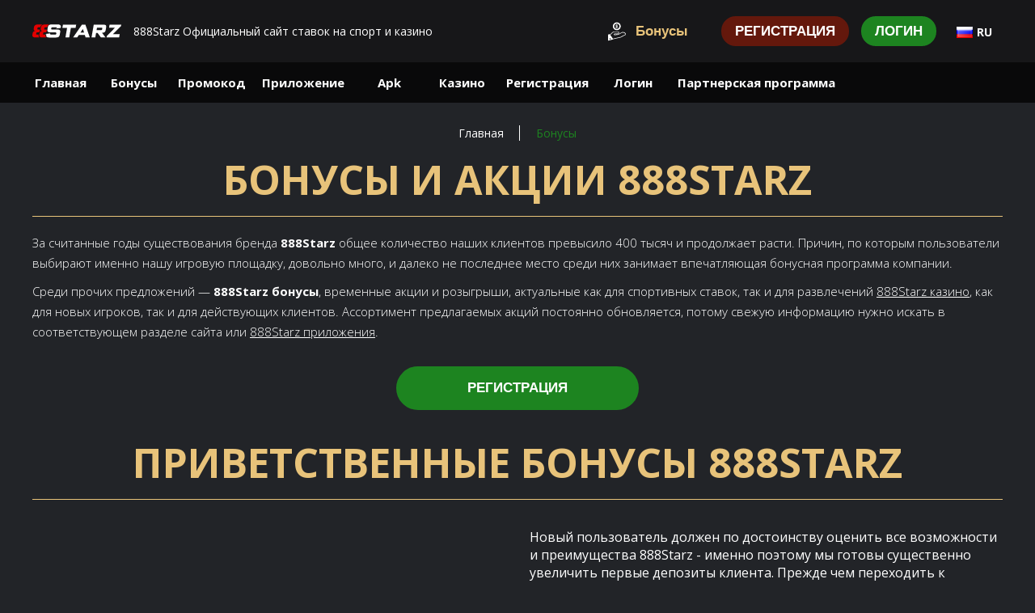

--- FILE ---
content_type: text/html; charset=UTF-8
request_url: https://888starzbets.net/ru/bonus/
body_size: 21612
content:
<!doctype html>
<html lang="ru">
<head>
            <meta name="google-site-verification" content="kVLG6iLIextsiBCyo8O8-4Cp2Jk3NXEWUAUMCWbL44o" />        <meta charset="UTF-8">
	<meta name="viewport" content="width=device-width, initial-scale=1">
	<link rel="profile" href="https://gmpg.org/xfn/11">
    <link rel="icon" href="https://888starzbets.net/ru/wp-content/uploads/sites/36/2023/08/888starz-icon.ico" type="image/x-icon">
    <style>body, html {background: #222428;}</style>
    <link rel="stylesheet" href="https://888starzbets.net/ru/wp-content/themes/default-theme/assets/css/const/const.css">
    <link rel="stylesheet" href="https://888starzbets.net/ru/wp-content/themes/default-theme/assets/css/header/header.css">
    <link rel="stylesheet" href="https://888starzbets.net/ru/wp-content/themes/default-theme/assets/css/section/slider.css">
    <link rel="stylesheet" href="https://888starzbets.net/ru/wp-content/themes/default-theme/assets/css/libs/swiper.css">
    <link rel="stylesheet" href="https://888starzbets.net/ru/wp-content/themes/default-theme/assets/css/section/bread.css">
    <link rel="stylesheet" href="https://888starzbets.net/ru/wp-content/themes/default-theme/assets/css/section/promo.css">
    <link rel="stylesheet" href="https://888starzbets.net/ru/wp-content/themes/default-theme/assets/css/section/bonus.css">
    <link rel="stylesheet" href="https://888starzbets.net/ru/wp-content/themes/default-theme/assets/css/section/benifest.css">
    <link rel="stylesheet" href="https://888starzbets.net/ru/wp-content/themes/default-theme/assets/css/section/info.css">
    <link rel="stylesheet" href="https://888starzbets.net/ru/wp-content/themes/default-theme/assets/css/section/faq.css">
    <link rel="stylesheet" href="https://888starzbets.net/ru/wp-content/themes/default-theme/assets/css/footer/footer.css">
	  	  	           
    	<meta name='robots' content='index, follow, max-image-preview:large, max-snippet:-1, max-video-preview:-1' />

	<!-- This site is optimized with the Yoast SEO plugin v26.2 - https://yoast.com/wordpress/plugins/seo/ -->
	<title>888Starz Бонус 2025 🎁 Акции и специальные предложения</title>
	<meta name="description" content="Зарегистрируйтесь в 888starz и получите 100% бонус на первый депозит. Руководство по бонусам и акциям 888Starz для новых и постоянных игроков. Получайте бесплатные ставки и кешбэк каждую неделю!" />
	<meta property="og:locale" content="ru_RU" />
	<meta property="og:type" content="article" />
	<meta property="og:title" content="888Starz Бонус 2025 🎁 Акции и специальные предложения" />
	<meta property="og:description" content="Зарегистрируйтесь в 888starz и получите 100% бонус на первый депозит. Руководство по бонусам и акциям 888Starz для новых и постоянных игроков. Получайте бесплатные ставки и кешбэк каждую неделю!" />
	<meta property="og:url" content="https://888starzbets.net/ru/bonus/" />
	<meta property="og:site_name" content="888Starz Team ru" />
	<meta property="article:modified_time" content="2025-02-14T05:22:45+00:00" />
	<meta name="twitter:card" content="summary_large_image" />
	<script type="application/ld+json" class="yoast-schema-graph">{"@context":"https://schema.org","@graph":[{"@type":"WebPage","@id":"https://888starzbets.net/ru/bonus/","url":"https://888starzbets.net/ru/bonus/","name":"888Starz Бонус 2025 🎁 Акции и специальные предложения","isPartOf":{"@id":"https://888starzbets.net/ru/#website"},"datePublished":"2023-05-18T17:39:43+00:00","dateModified":"2025-02-14T05:22:45+00:00","description":"Зарегистрируйтесь в 888starz и получите 100% бонус на первый депозит. Руководство по бонусам и акциям 888Starz для новых и постоянных игроков. Получайте бесплатные ставки и кешбэк каждую неделю!","inLanguage":"ru-RU","potentialAction":[{"@type":"ReadAction","target":["https://888starzbets.net/ru/bonus/"]}]},{"@type":"WebSite","@id":"https://888starzbets.net/ru/#website","url":"https://888starzbets.net/ru/","name":"888Starz Team ru","description":"My WordPress Blog","potentialAction":[{"@type":"SearchAction","target":{"@type":"EntryPoint","urlTemplate":"https://888starzbets.net/ru/?s={search_term_string}"},"query-input":{"@type":"PropertyValueSpecification","valueRequired":true,"valueName":"search_term_string"}}],"inLanguage":"ru-RU"}]}</script>
	<!-- / Yoast SEO plugin. -->


<link rel="alternate" title="oEmbed (JSON)" type="application/json+oembed" href="https://888starzbets.net/ru/wp-json/oembed/1.0/embed?url=https%3A%2F%2F888starzbets.net%2Fru%2Fbonus%2F" />
<link rel="alternate" title="oEmbed (XML)" type="text/xml+oembed" href="https://888starzbets.net/ru/wp-json/oembed/1.0/embed?url=https%3A%2F%2F888starzbets.net%2Fru%2Fbonus%2F&#038;format=xml" />
<style id='wp-img-auto-sizes-contain-inline-css'>
img:is([sizes=auto i],[sizes^="auto," i]){contain-intrinsic-size:3000px 1500px}
/*# sourceURL=wp-img-auto-sizes-contain-inline-css */
</style>

<style id='wp-emoji-styles-inline-css'>

	img.wp-smiley, img.emoji {
		display: inline !important;
		border: none !important;
		box-shadow: none !important;
		height: 1em !important;
		width: 1em !important;
		margin: 0 0.07em !important;
		vertical-align: -0.1em !important;
		background: none !important;
		padding: 0 !important;
	}
/*# sourceURL=wp-emoji-styles-inline-css */
</style>
<link rel='stylesheet' id='ctc-copy-inline-css' href='https://888starzbets.net/ru/wp-content/plugins/copy-the-code/assets/css/copy-inline.css?ver=4.0.5' media='all' />
<link rel='stylesheet' id='swiper-style-css' href='https://888starzbets.net/ru/wp-content/plugins/marketing-api-events/assets/swiper-bundle.min.css?ver=1.0.3' media='all' />
<link rel='stylesheet' id='mapi-style-css' href='https://888starzbets.net/ru/wp-content/plugins/marketing-api-events/assets/api--style.css?ver=2.0.5' media='all' />
<link rel='stylesheet' id='default-theme-style-css' href='https://888starzbets.net/ru/wp-content/themes/default-theme/style.css?ver=1.0.0' media='all' />
<script src="https://888starzbets.net/ru/wp-includes/js/jquery/jquery.min.js?ver=3.7.1" id="jquery-core-js"></script>
<script src="https://888starzbets.net/ru/wp-includes/js/jquery/jquery-migrate.min.js?ver=3.4.1" id="jquery-migrate-js"></script>
<link rel="https://api.w.org/" href="https://888starzbets.net/ru/wp-json/" /><link rel="alternate" title="JSON" type="application/json" href="https://888starzbets.net/ru/wp-json/wp/v2/pages/152" /><link rel="EditURI" type="application/rsd+xml" title="RSD" href="https://888starzbets.net/ru/xmlrpc.php?rsd" />
<meta name="generator" content="WordPress 6.9" />
<link rel='shortlink' href='https://888starzbets.net/ru/?p=152' />
<link rel="alternate" href="https://888starzbets.net/eg/bonus/" hreflang="ar-EG" />
<link rel="alternate" href="https://888starzbets.net/az/bonus/" hreflang="az-AZ" />
<link rel="alternate" href="https://888starzbets.net/bg/bonus/" hreflang="bg" />
<link rel="alternate" href="https://888starzbets.net/cs/bonus/" hreflang="cs" />
<link rel="alternate" href="https://888starzbets.net/da/bonus/" hreflang="da" />
<link rel="alternate" href="https://888starzbets.net/at/bonus/" hreflang="de-AT" />
<link rel="alternate" href="https://888starzbets.net/ch/bonus/" hreflang="de-CH" />
<link rel="alternate" href="https://888starzbets.net/de/bonus/" hreflang="de-DE" />
<link rel="alternate" href="https://888starzbets.net/gr/bonus/" hreflang="el-GR" />
<link rel="alternate" href="https://888starzbets.net/bd/bonus/" hreflang="en-BD" />
<link rel="alternate" href="https://888starzbets.net/lk/bonus/" hreflang="en-LK" />
<link rel="alternate" href="https://888starzbets.net/ng/bonus/" hreflang="en-NG" />
<link rel="alternate" href="https://888starzbets.net/ph/bonus/" hreflang="en-PH" />
<link rel="alternate" href="https://888starzbets.net/so/bonus/" hreflang="en-SO" />
<link rel="alternate" href="https://888starzbets.net/tanzania/bonus/" hreflang="en-TZ" />
<link rel="alternate" href="https://888starzbets.net/bonus/" hreflang="en" />
<link rel="alternate" href="https://888starzbets.net/zambia/bonus/" hreflang="en-ZM" />
<link rel="alternate" href="https://888starzbets.net/ar/bonus/" hreflang="es-AR" />
<link rel="alternate" href="https://888starzbets.net/co/bonus/" hreflang="es-CO" />
<link rel="alternate" href="https://888starzbets.net/es/bonus/" hreflang="es-ES" />
<link rel="alternate" href="https://888starzbets.net/pe/bonus/" hreflang="es-PE" />
<link rel="alternate" href="https://888starzbets.net/bj/bonus/" hreflang="fr-BJ" />
<link rel="alternate" href="https://888starzbets.net/ci/bonus/" hreflang="fr-CI" />
<link rel="alternate" href="https://888starzbets.net/cm/bonus/" hreflang="fr-CM" />
<link rel="alternate" href="https://888starzbets.net/sn/bonus/" hreflang="fr-SN" />
<link rel="alternate" href="https://888starzbets.net/tg/bonus/" hreflang="fr-TG" />
<link rel="alternate" href="https://888starzbets.net/hu/bonus/" hreflang="hu" />
<link rel="alternate" href="https://888starzbets.net/it/bonus/" hreflang="it" />
<link rel="alternate" href="https://888starzbets.net/ja/bonus/" hreflang="ja-JP" />
<link rel="alternate" href="https://888starzbets.net/ko/bonus/" hreflang="ko-KR" />
<link rel="alternate" href="https://888starzbets.net/pl/bonus/" hreflang="pl-PL" />
<link rel="alternate" href="https://888starzbets.net/ao/bonus/" hreflang="pt-AO" />
<link rel="alternate" href="https://888starzbets.net/pt/bonus/" hreflang="pt-PT" />
<link rel="alternate" href="https://888starzbets.net/ro/bonus/" hreflang="ro" />
<link rel="alternate" href="https://888starzbets.net/ru/bonus/" hreflang="ru-RU" />
<link rel="alternate" href="https://888starzbets.net/uzbekistan/bonus/" hreflang="ru-UZ" />
<link rel="alternate" href="https://888starzbets.net/th/bonus/" hreflang="th-TH" />
<link rel="alternate" href="https://888starzbets.net/tr/bonus/" hreflang="tr-TR" />
<link rel="alternate" href="https://888starzbets.net/ua/bonus/" hreflang="uk" />
<link rel="alternate" href="https://888starzbets.net/uz/bonus/" hreflang="uz" />
<link rel="alternate" href="https://888starzbets.net/vi/bonus/" hreflang="vi-VN" />
<link rel="alternate" href="https://888starzbets.net/cn/bonus/" hreflang="zh-CN" />
<link rel="alternate" href="https://888starzbets.net/zh-cn/bonus/" hreflang="zh-CN" />
		<style id="wp-custom-css">
			/*Блок с промокодом*/
.starz-promo-code-box {
  background: #222428;
  border-radius: 12px;
  display: flex;
  gap: 30px;
  padding: 25px;
  box-shadow: 0 0 30px #111;
	align-items: center;
	margin: 25px;
	border: 2px dashed #fff;
}

.starz-promo-code-block {
	display: flex;
	justify-content: center;
}

.starz-promo-code-title {
  text-align: center;
  font-weight: 700;
  font-size: 1.5rem;
  color: #E8B44E;
  text-transform: uppercase;
  margin-bottom: 10px;
	width: 25%;
}

.starz-promo-code-info {
  text-align: center;
  color: #fff;
  margin-bottom: 10px;
	width: 35%;
}

.starz-promo-code-info .info__btn button {
	max-width: 200px;
}

.starz-promo-code-field {
  display: flex;
  align-items: center;
  position: relative;
	width: 40%;
}

.starz-bonus-code {
  border: 2px #1D8420;
	border-style: dashed none dashed dashed;
  color: #1D8420;
  font-weight: 700;
  font-size: 1.3rem;
  padding: 12px 16px;
  width: 100%;
	border-radius: 16px 0 0 16px;
}

.starz-bonus-code-copy {
  background: #1D8420;
    border: none;
    border-radius: 0 16px 16px 0;
    cursor: pointer;
    outline: none;
    padding: 15px 15px;
}

.starz-block-text-code {
  display: flex;
  gap: 20px;
	align-items: center;
}

@media screen and (max-width: 890px) {
    .starz-promo-code-box {
    flex-direction: column;
		max-width: 400px;
    align-items: center;
    }
	.starz-promo-code-title, .starz-promo-code-info, .starz-promo-code-field {
		width: 100%;
	}
	.starz-promo-code-box {
		width: 75vw;
	}
}

.ctc-inline-copy-icon .copy-icon, .ctc-inline-copy-icon .check-icon {
    height: 26px;
    width: 26px;
    color: #fff;
	margin-left: -4px
}


.benifest__info a {
    color: #ffffff;
		text-decoration: underline;
   }

.container-img {
  padding-top: 1.5rem;
    padding-bottom: 1.5rem;
    text-align: center;
}

.container-flex {
	display: -ms-flexbox;    
  display: flex;
  -ms-flex-wrap: wrap;
  flex-wrap: wrap;
	justify-content: center;
}

.row-advantages {    
    display: -ms-flexbox;    
    display: flex;
    -ms-flex-wrap: wrap;
    flex-wrap: wrap;
}

.col-5 {
    -ms-flex: 0 0 100%;
    flex: 0 0 100%;
    max-width: 100%;
}

.col-5 {
    position: relative;
    width: 100%;
}

.element-item {
display: inline-block;
	width: 270px;
	margin-right: 0.5rem;
	margin-bottom: 1rem;
	margin-left: 0.5rem;
	vertical-align: top;
}

.element-item img {
	max-width: 100%;
	margin: 0;
	transition: all 0.3s;
  position: relative;
  z-index: 1;
	border-radius: 16px 0;
}

.element-item:hover img {
	-moz-transform: scale(1.15);
	-webkit-transform: scale(1.15);
	transform: scale(1.15);
}

.text-overlay {
position: absolute;
margin: -65px 10px;
padding: 5px 30px;
z-index: 2;
color: white;
font-size: 24px;
font-weight: bold;
text-shadow: 2px 2px 4px rgba(0, 0, 0, 0.5);
transition: all 0.3s;
background-color: rgb(29 132 32 / 90%);
	border-radius: 14px;
        }

.element-item:hover .text-overlay {
	-moz-transform: scale(1.15);
	-webkit-transform: scale(1.15);
	transform: scale(1.15);
}


/*...........*/
.starz-bonus-promo-block {
  display: grid;
}

.starz-back-sport-player {
  grid-area: 1 / 1;
}

.starz-bonus-promo-text {
grid-area: 1 / 1;
}

.starz-back-sport-player {
  display: flex;
  flex-direction: row;
  justify-content: space-between;
 align-items: center;
}

.starz-promo-text-intro {
  font-size: 21px;
  font-weight: bold;
  width: 320px;
  margin: 0 0 100px
}

.starz-promo-text-intro-yellow {
  color: #1D8420;
  text-transform: uppercase;
}

.starz-bonus-promo-text {
  text-align: center;
}

.starz-bonus-promo-text {
    display: flex;
    flex-direction: column;
    justify-content: center;
    align-items: center;
	text-transform: uppercase;
}

.starz-back-sport-player img {
  mask: linear-gradient(to top, transparent 0%, black 70%);
}

.starz-promo-text-button-title {
  text-transform: uppercase;
  color: #fff;
  font-weight: bold;
	font-size: 22px;
}
.starz-promo-text-button {
  background: linear-gradient(90.87deg, #379039 -3.19%, #1D8420 102.14%);
  transform: skewX(-5deg);
  border: 0;
	border-radius: 10px;
  padding: 10px 40px;
	transition: all 0.3s;
}

.starz-promo-text-button:hover {
  background: linear-gradient(60.87deg, #1D8420 -3.19%, #379039 22.14%);
}

@media screen and (max-width: 920px) {
.starz-player-second-img {
  display: none;
}
  .starz-bonus-promo-text {
grid-area: 1 / 2;
}
}

@media screen and (max-width: 670px) {
	.starz-bonus-promo-block {
    display: flex;
    flex-direction: column;
    align-items: center;
}
  .starz-bonus-promo-text {
grid-area: 1;
}
  .starz-promo-text-intro {
  width: 90%;
  margin: 0 0 50px;
}
}

/*Блок с бонусами на главной*/
.starz-bonus-tabs-home {
  text-align: center;
}

.starz-bonus-list {
    display: -webkit-box;
    display: -ms-flexbox;
    display: flex;
    -ms-flex-wrap: wrap;
    flex-wrap: wrap;
	justify-content: center;
	
}

.starz-bonus-list {
  list-style: none;
  margin: 0;
  padding: 0;	
}

.starz-bonus-img {
    position: relative;
    border-radius: 18px 18px 0 0;
    overflow: hidden;
}

.starz-tag-list {
    position: absolute;
    top: 10px;
    left: 10px;
    width: auto;
}

.starz-tag-b {
    position: block;
    font-size: 10px;
	font-weight: 700;
    background: #D3E512;
    padding: 5px 10px;
    border-radius: 4px;
    color: #333!important;
    text-transform: uppercase;
    text-decoration: none!important;
	margin-right: 5px;
}

.starz-bonus-list-li {
    width: -webkit-calc(33% - 36px);
    width: -moz-calc(33% - 36px);
    width: calc(33% - 36px);
    padding: 0;
    border-radius: 22px;
    display: -webkit-box;
    display: -ms-flexbox;
    display: flex;
    -webkit-box-orient: vertical;
    -webkit-box-direction: normal;
    -ms-flex-direction: column;
    flex-direction: column;
	margin: 15px 15px;
	border: 3px solid #171719;
	transition: all 0.3s;
}

.starz-bonus-list-li:hover {
	border: 3px solid #1D8420;
	transform: scale(1.05);
	box-shadow: 0 0 60px #1D8420;
}

@media screen and (max-width: 890px) {
    .starz-bonus-list-li {
        width: calc(50% - 36px);
    }
	.starz-image-link-item {
	width: calc(50% - 20px);
	}
}

@media screen and (max-width: 600px) {
    .starz-bonus-list-li {
        width: 100%;
    }
	.starz-image-link-item {
	width: 100%;
	}
}

.starz-bonus-img img {
    display: block;
	border-radius: 20px 20px 0 0;
  max-width: 100%;
    max-height: 100%;
}

.starz-bonus-description {
    background: #171719;
    padding: 8px;
    -webkit-box-flex: 1;
    -ms-flex: 1;
    flex: 1;
    display: -webkit-box;
    display: -ms-flexbox;
    display: flex;
    -webkit-box-orient: vertical;
    -webkit-box-direction: normal;
    -ms-flex-direction: column;
    flex-direction: column;
	border-radius: 0 0 18px 18px;
}

.starz-bonus-description-title {
    display: block;
    font-weight: 700;
    font-size: 19px;
    margin: 15px 10px;
  color: #1D8420!important;
  text-decoration: none!important;
  text-transform: uppercase;
}

.starz-bonus-description-title:hover {
  color: #fff!important;
}

.starz-descr {
  width: auto;
    background: #222428;
    color: #fff;
    padding: 15px 10px;
    margin: 0 0;
    position: relative;
	height: 100%;
	border-radius: 0 0 14px 14px;
}

.starz-bonus-description p {
	margin-bottom: 0px!important;
}		</style>
		                    <style>
        header {
            background: red;
        }
        .widget_mslswidget {
            display: flex;
            flex-direction: column;
            position: relative;
            height: 17px;
            margin-left: 15px;
            z-index: 999;
            top: -5px
        }
        .widget_mslswidget a{
            display: flex;
            align-items: center;
            justify-content: start;
            color: #fff;
            padding: 5px 10px;
            white-space: nowrap;
            font-size: 14px;
            position: relative;
            z-index: 9;
            font-weight: 700;
            opacity: 0;
            pointer-events: none;
        }
        .widget_mslswidget img {
            margin: 0 5px 0 0;
            height: 14px;
            width: 20px;
        }
        .widget_mslswidget .current_language {
            order: -1;
            opacity: 1;
            pointer-events: auto;
            position: relative;
            z-index: 9;
        }
        .widget_mslswidget .active-lang {
            opacity: 1;
            pointer-events: auto;
        }
        .active-lang::after {
            content: '';
            height: 100%;
            width: 100%;
            box-sizing: border-box;
            left: 0;
            top: 0;
            right: 0;
            position: absolute;
            bottom: 0;
            background: #054146;
            opacity: .9;
            display: block;
            z-index: -1;
        }
        @media (max-width: 990px) {
            .widget_mslswidget {
                margin-left: auto;
            }
        }
        @media (max-width: 990px) {
            .bg-lang-active {
                opacity: .3!important;
            }
        }
    </style>
<style id='global-styles-inline-css'>
:root{--wp--preset--aspect-ratio--square: 1;--wp--preset--aspect-ratio--4-3: 4/3;--wp--preset--aspect-ratio--3-4: 3/4;--wp--preset--aspect-ratio--3-2: 3/2;--wp--preset--aspect-ratio--2-3: 2/3;--wp--preset--aspect-ratio--16-9: 16/9;--wp--preset--aspect-ratio--9-16: 9/16;--wp--preset--color--black: #000000;--wp--preset--color--cyan-bluish-gray: #abb8c3;--wp--preset--color--white: #ffffff;--wp--preset--color--pale-pink: #f78da7;--wp--preset--color--vivid-red: #cf2e2e;--wp--preset--color--luminous-vivid-orange: #ff6900;--wp--preset--color--luminous-vivid-amber: #fcb900;--wp--preset--color--light-green-cyan: #7bdcb5;--wp--preset--color--vivid-green-cyan: #00d084;--wp--preset--color--pale-cyan-blue: #8ed1fc;--wp--preset--color--vivid-cyan-blue: #0693e3;--wp--preset--color--vivid-purple: #9b51e0;--wp--preset--gradient--vivid-cyan-blue-to-vivid-purple: linear-gradient(135deg,rgb(6,147,227) 0%,rgb(155,81,224) 100%);--wp--preset--gradient--light-green-cyan-to-vivid-green-cyan: linear-gradient(135deg,rgb(122,220,180) 0%,rgb(0,208,130) 100%);--wp--preset--gradient--luminous-vivid-amber-to-luminous-vivid-orange: linear-gradient(135deg,rgb(252,185,0) 0%,rgb(255,105,0) 100%);--wp--preset--gradient--luminous-vivid-orange-to-vivid-red: linear-gradient(135deg,rgb(255,105,0) 0%,rgb(207,46,46) 100%);--wp--preset--gradient--very-light-gray-to-cyan-bluish-gray: linear-gradient(135deg,rgb(238,238,238) 0%,rgb(169,184,195) 100%);--wp--preset--gradient--cool-to-warm-spectrum: linear-gradient(135deg,rgb(74,234,220) 0%,rgb(151,120,209) 20%,rgb(207,42,186) 40%,rgb(238,44,130) 60%,rgb(251,105,98) 80%,rgb(254,248,76) 100%);--wp--preset--gradient--blush-light-purple: linear-gradient(135deg,rgb(255,206,236) 0%,rgb(152,150,240) 100%);--wp--preset--gradient--blush-bordeaux: linear-gradient(135deg,rgb(254,205,165) 0%,rgb(254,45,45) 50%,rgb(107,0,62) 100%);--wp--preset--gradient--luminous-dusk: linear-gradient(135deg,rgb(255,203,112) 0%,rgb(199,81,192) 50%,rgb(65,88,208) 100%);--wp--preset--gradient--pale-ocean: linear-gradient(135deg,rgb(255,245,203) 0%,rgb(182,227,212) 50%,rgb(51,167,181) 100%);--wp--preset--gradient--electric-grass: linear-gradient(135deg,rgb(202,248,128) 0%,rgb(113,206,126) 100%);--wp--preset--gradient--midnight: linear-gradient(135deg,rgb(2,3,129) 0%,rgb(40,116,252) 100%);--wp--preset--font-size--small: 13px;--wp--preset--font-size--medium: 20px;--wp--preset--font-size--large: 36px;--wp--preset--font-size--x-large: 42px;--wp--preset--spacing--20: 0.44rem;--wp--preset--spacing--30: 0.67rem;--wp--preset--spacing--40: 1rem;--wp--preset--spacing--50: 1.5rem;--wp--preset--spacing--60: 2.25rem;--wp--preset--spacing--70: 3.38rem;--wp--preset--spacing--80: 5.06rem;--wp--preset--shadow--natural: 6px 6px 9px rgba(0, 0, 0, 0.2);--wp--preset--shadow--deep: 12px 12px 50px rgba(0, 0, 0, 0.4);--wp--preset--shadow--sharp: 6px 6px 0px rgba(0, 0, 0, 0.2);--wp--preset--shadow--outlined: 6px 6px 0px -3px rgb(255, 255, 255), 6px 6px rgb(0, 0, 0);--wp--preset--shadow--crisp: 6px 6px 0px rgb(0, 0, 0);}:where(.is-layout-flex){gap: 0.5em;}:where(.is-layout-grid){gap: 0.5em;}body .is-layout-flex{display: flex;}.is-layout-flex{flex-wrap: wrap;align-items: center;}.is-layout-flex > :is(*, div){margin: 0;}body .is-layout-grid{display: grid;}.is-layout-grid > :is(*, div){margin: 0;}:where(.wp-block-columns.is-layout-flex){gap: 2em;}:where(.wp-block-columns.is-layout-grid){gap: 2em;}:where(.wp-block-post-template.is-layout-flex){gap: 1.25em;}:where(.wp-block-post-template.is-layout-grid){gap: 1.25em;}.has-black-color{color: var(--wp--preset--color--black) !important;}.has-cyan-bluish-gray-color{color: var(--wp--preset--color--cyan-bluish-gray) !important;}.has-white-color{color: var(--wp--preset--color--white) !important;}.has-pale-pink-color{color: var(--wp--preset--color--pale-pink) !important;}.has-vivid-red-color{color: var(--wp--preset--color--vivid-red) !important;}.has-luminous-vivid-orange-color{color: var(--wp--preset--color--luminous-vivid-orange) !important;}.has-luminous-vivid-amber-color{color: var(--wp--preset--color--luminous-vivid-amber) !important;}.has-light-green-cyan-color{color: var(--wp--preset--color--light-green-cyan) !important;}.has-vivid-green-cyan-color{color: var(--wp--preset--color--vivid-green-cyan) !important;}.has-pale-cyan-blue-color{color: var(--wp--preset--color--pale-cyan-blue) !important;}.has-vivid-cyan-blue-color{color: var(--wp--preset--color--vivid-cyan-blue) !important;}.has-vivid-purple-color{color: var(--wp--preset--color--vivid-purple) !important;}.has-black-background-color{background-color: var(--wp--preset--color--black) !important;}.has-cyan-bluish-gray-background-color{background-color: var(--wp--preset--color--cyan-bluish-gray) !important;}.has-white-background-color{background-color: var(--wp--preset--color--white) !important;}.has-pale-pink-background-color{background-color: var(--wp--preset--color--pale-pink) !important;}.has-vivid-red-background-color{background-color: var(--wp--preset--color--vivid-red) !important;}.has-luminous-vivid-orange-background-color{background-color: var(--wp--preset--color--luminous-vivid-orange) !important;}.has-luminous-vivid-amber-background-color{background-color: var(--wp--preset--color--luminous-vivid-amber) !important;}.has-light-green-cyan-background-color{background-color: var(--wp--preset--color--light-green-cyan) !important;}.has-vivid-green-cyan-background-color{background-color: var(--wp--preset--color--vivid-green-cyan) !important;}.has-pale-cyan-blue-background-color{background-color: var(--wp--preset--color--pale-cyan-blue) !important;}.has-vivid-cyan-blue-background-color{background-color: var(--wp--preset--color--vivid-cyan-blue) !important;}.has-vivid-purple-background-color{background-color: var(--wp--preset--color--vivid-purple) !important;}.has-black-border-color{border-color: var(--wp--preset--color--black) !important;}.has-cyan-bluish-gray-border-color{border-color: var(--wp--preset--color--cyan-bluish-gray) !important;}.has-white-border-color{border-color: var(--wp--preset--color--white) !important;}.has-pale-pink-border-color{border-color: var(--wp--preset--color--pale-pink) !important;}.has-vivid-red-border-color{border-color: var(--wp--preset--color--vivid-red) !important;}.has-luminous-vivid-orange-border-color{border-color: var(--wp--preset--color--luminous-vivid-orange) !important;}.has-luminous-vivid-amber-border-color{border-color: var(--wp--preset--color--luminous-vivid-amber) !important;}.has-light-green-cyan-border-color{border-color: var(--wp--preset--color--light-green-cyan) !important;}.has-vivid-green-cyan-border-color{border-color: var(--wp--preset--color--vivid-green-cyan) !important;}.has-pale-cyan-blue-border-color{border-color: var(--wp--preset--color--pale-cyan-blue) !important;}.has-vivid-cyan-blue-border-color{border-color: var(--wp--preset--color--vivid-cyan-blue) !important;}.has-vivid-purple-border-color{border-color: var(--wp--preset--color--vivid-purple) !important;}.has-vivid-cyan-blue-to-vivid-purple-gradient-background{background: var(--wp--preset--gradient--vivid-cyan-blue-to-vivid-purple) !important;}.has-light-green-cyan-to-vivid-green-cyan-gradient-background{background: var(--wp--preset--gradient--light-green-cyan-to-vivid-green-cyan) !important;}.has-luminous-vivid-amber-to-luminous-vivid-orange-gradient-background{background: var(--wp--preset--gradient--luminous-vivid-amber-to-luminous-vivid-orange) !important;}.has-luminous-vivid-orange-to-vivid-red-gradient-background{background: var(--wp--preset--gradient--luminous-vivid-orange-to-vivid-red) !important;}.has-very-light-gray-to-cyan-bluish-gray-gradient-background{background: var(--wp--preset--gradient--very-light-gray-to-cyan-bluish-gray) !important;}.has-cool-to-warm-spectrum-gradient-background{background: var(--wp--preset--gradient--cool-to-warm-spectrum) !important;}.has-blush-light-purple-gradient-background{background: var(--wp--preset--gradient--blush-light-purple) !important;}.has-blush-bordeaux-gradient-background{background: var(--wp--preset--gradient--blush-bordeaux) !important;}.has-luminous-dusk-gradient-background{background: var(--wp--preset--gradient--luminous-dusk) !important;}.has-pale-ocean-gradient-background{background: var(--wp--preset--gradient--pale-ocean) !important;}.has-electric-grass-gradient-background{background: var(--wp--preset--gradient--electric-grass) !important;}.has-midnight-gradient-background{background: var(--wp--preset--gradient--midnight) !important;}.has-small-font-size{font-size: var(--wp--preset--font-size--small) !important;}.has-medium-font-size{font-size: var(--wp--preset--font-size--medium) !important;}.has-large-font-size{font-size: var(--wp--preset--font-size--large) !important;}.has-x-large-font-size{font-size: var(--wp--preset--font-size--x-large) !important;}
/*# sourceURL=global-styles-inline-css */
</style>
</head>

<body class="wp-singular page-template-default page page-id-152 page-parent wp-theme-default-theme">
    <style>
    .lang-switcher {
        position: relative;
        margin-left: 15px;
        z-index: 99;
    }
    .lang-switcher::after {
        content: '';
        display: block;
        height: 30px;
        width: 52px;
        background: transparent;
        position: absolute;
        top: -5px;
        left: -7px;
    }
    .lang-switcher__main {
        display: flex;
        cursor: pointer;
        align-items: center;
        justify-content: center;
    }
    .lang-switcher__main p {
        color: #fff;
        font-size: 14px;
        font-weight: 700;
    }
    .lang-switcher__main img {
        margin: 0 5px 0 0;
        height: 16px;
        width: 24px;
    }
    .lang-switcher__hide {
        padding: 8px;
        border-radius: 4px;
        display: flex;
        flex-direction: column;
        position: absolute;
        align-items: flex-start;
        top: 100%;
        right: 15px;
        width: 107px;
        box-sizing: border-box;
        opacity: 0;
        left: -6.5px;
        pointer-events: none;
    }
    .lang-switcher__hide::after{
        content: '';
        height: 100%;
        width: 100%;
        box-sizing: border-box;
        left: 0;
        top: 0;
        right: 0;
        position: absolute;
        bottom: 0;
        background: #054146;
        opacity: .9;
        display: block;
    }
    .lang-switcher__hide a {
        display: flex;
        align-items: center;
        justify-content: center;
        color: #fff;
        margin-bottom: 5px;
        white-space: nowrap;
        font-size: 14px;
        position: relative;
        z-index: 9;
        font-weight: 700;
    }
    .lang-switcher__hide a:last-child {
        margin: 0;
    }
    .lang-switcher__hide a img {
        margin: 0 5px 0 0;
        height: 16px;
        width: 24px;
    }
    .lang-switcher {
        cursor: pointer;
    }
    .lang-switcher svg {
        position: relative;
        left: -3px;
    }
    @media (max-width: 990px) {
        .lang-switcher__hide {
            top: 108%;
        }
        .lang-switcher {
            margin-left: auto;
            position: relative;
            left: 7px;
        }
        .header .call-menu {
            margin-left: 10px;
            display: flex;
            align-items: center;
        }
    }
    .header__sign {
        background: #64180c;
        color: #ffffff;
        border: 2px solid #64180c;
    }
    .header__sign:hover {
        background: transparent;
    }
    .header__log {
        background: #1d8420;
        color: #ffffff;
        border: 2px solid #1d8420;
    }
    .header__log:hover {
        background: transparent;
    }
    @media (max-width: 990px) {
        .header__btn {
            background: #171719;
        }
    }
    nav a {
        color: #ffffff;
    }
    .info__wrap a {
        color: #ffffff;
    }
    .info__wrap table {
        border-collapse: collapse;
    }
    @media (max-width: 990px) {
        .info__wrap table {
            width: 100%;
            box-sizing: border-box;
        }
    }
    .info__wrap td {
        border: 1px solid #e8c37a;
        padding: 5px;
    }
    .btn_output {
        display: flex;
        align-items: center;
        justify-content: center;
        margin: 15px 0;
    }
    .btn_output button {
        position: relative;
        display: flex;
        align-items: center;
        justify-content: center;
        width: 100%;
        box-sizing: border-box;
        max-width: 180px;
        border-radius: 50px;
        font-weight: 700;
        padding: 15px;
        font-size: 13px;
        text-align: center;
        border: 1px solid transparent;
        text-transform: uppercase;
        cursor: pointer;
        text-decoration: none!important;
    }
    .btn-redirect {
        appearance: none;
        box-shadow: none;
        cursor: pointer;
    }
    .active-lang {
        opacity: 1;
        pointer-events: auto;
    }

    main .btn-redirect {
        color: #ffffff!important;
    }
    .promo__bottom-text {
        color: #ffffff!important;
    }

    .btn-redirect {
        font-size: 17px!important;
    }
    .bg {
        position: fixed;
        left: 0;
        right: 0;
        top: 0;
        bottom: 0;
        height: 100vh;
        width: 100vw;
        background: #000;
        opacity: .8;
        display: none;
        pointer-events: none;
        z-index: 999;
    }
    .bg-lang {
        position: fixed;
        left: 0;
        right: 0;
        top: 0;
        bottom: 0;
        height: 100vh;
        width: 100vw;
        background: #000;
        opacity: 0;
        display: none;
        z-index: 99;
        pointer-events: none;
    }
    .bg-lang-active {
        pointer-events: auto;
        display: block;
    }
    @media (max-width: 990px) {
        .bg-lang-active {
            opacity: .8;
        }
    }
    .bg-active {
        pointer-events: auto;
        display: block;
    }
</style><div class="bg"></div>
<div class="bg-lang"></div>
<div class="wrapper">
    <header class="header padding" style="background: #171719;">
        <div class="container">
            <div class="header__wrap">
                                    <a href="https://888starzbets.net/ru" class="header__logo">
                        <img src="https://888starzbets.net/ru/wp-content/uploads/sites/36/2025/09/888starz-logo.svg" height="35" width="110" alt="logotype">
                    </a>
                                <p class="header__text" style="color:#ffffff;">888Starz Официальный сайт ставок на спорт и казино</p>
                <div class="header__btn">
                    <button style="color:#e8c37a!important;" data-href="https://888starzbets.net/redirect/" class="header__bonus btn-redirect">
                        <svg fill="#ffffff" width="30px" height="30px" viewBox="0 0 512 512" enable-background="new 0 0 512 512" id="Coin" version="1.1" xml:space="preserve" xmlns="http://www.w3.org/2000/svg" xmlns:xlink="http://www.w3.org/1999/xlink">

<g>

    <path d="M442.132,295.84l-0.212-0.327c-2.779-4.401-6.768-7.722-11.458-9.573c-0.999-0.41-2.018-0.752-3.05-1.025   c-0.842-2.74-2.171-5.334-3.941-7.656l-0.443-0.519c-4.624-5.911-11.562-9.294-19.086-9.294c-3.669,0-7.212,0.807-10.608,2.438   c-0.347,0.173-0.691,0.347-0.991,0.514l-1.795,0.976c-4.473-4.234-10.371-6.607-16.636-6.607c-4.203,0-8.365,1.105-12.033,3.195   l-71.891,40.886c-4.593,2.585-9.505,4.185-14.63,4.761l-65.793,7.721h-1.831c-0.544,0-1.06-0.074-1.552-0.227   c-1.442-0.442-2.633-1.485-3.228-2.771c-0.117-0.266-0.202-0.498-0.259-0.711l-0.044-0.155c-0.139-0.466-0.209-0.952-0.209-1.444   v-0.164c0-2.959,2.407-5.367,5.366-5.367h55.104c21.211,0,38.468-17.256,38.468-38.468v-0.327c0-7.253-5.9-13.153-13.152-13.153   h-95.628c-14.866,0-29.406,6.023-39.888,16.522l-47.103,47.104l-6.986-10.313c-1.516-2.237-4.454-3.006-6.871-1.798l-25.56,12.781   v126.578l100.408-24.236c2.86-0.69,4.483-3.448,4.049-6.107l160.306-36.428l0.425-0.098l0.65-0.241l100.606-51.927   c6.016-3.098,10.5-8.625,12.304-15.165C446.743,308.66,445.722,301.599,442.132,295.84z M112.192,423.204   c-7.238,0-13.105-5.867-13.105-13.104c0-7.238,5.867-13.105,13.105-13.105s13.105,5.867,13.105,13.105   C125.297,417.337,119.43,423.204,112.192,423.204z M433.368,312.021c-0.928,3.367-3.14,6.096-6.233,7.689l-99.579,51.396   l-157.329,35.752l-53.446-78.896l44.417-44.418c8.251-8.265,19.696-13.005,31.399-13.005h95.628c0.646,0,1.152,0.507,1.152,1.153   v0.327c0,14.595-11.873,26.468-26.468,26.468h-55.104c-9.576,0-17.366,7.791-17.366,17.367v0.164c0,1.63,0.232,3.245,0.689,4.803   c0.215,0.78,0.494,1.555,0.888,2.445c2.064,4.475,5.947,7.867,10.633,9.302c1.625,0.503,3.335,0.759,5.084,0.759h2.532   l66.459-7.799c6.703-0.752,13.145-2.847,19.17-6.238l71.919-40.9c1.865-1.063,3.974-1.625,6.097-1.625   c3.755,0,7.251,1.69,9.593,4.639l0.419,0.477c0.121,0.156,0.233,0.315,0.347,0.479l3.068,4.413l10.779-5.856   c0.188-0.104,0.377-0.197,0.487-0.252c1.685-0.809,3.48-1.219,5.337-1.219c3.857,0,7.409,1.76,9.743,4.828l0.412,0.486   c1.299,1.785,2.097,3.852,2.312,5.993l0.51,5.086l5.103,0.304c1.302,0.078,2.643,0.388,3.957,0.928   c2.382,0.94,4.387,2.617,5.844,4.925l0.156,0.239C433.801,305.188,434.295,308.662,433.368,312.021z"/>

    <path d="M253.004,228.143c45.718,0,82.778-37.062,82.778-82.779s-37.061-82.778-82.778-82.778   c-45.717,0-82.779,37.061-82.779,82.778S207.287,228.143,253.004,228.143z M253.004,89.775c30.701,0,55.589,24.888,55.589,55.589   s-24.888,55.589-55.589,55.589s-55.589-24.888-55.589-55.589S222.303,89.775,253.004,89.775z"/>

    <path d="M244.308,169.926c-1.16-0.43-2.115-0.976-2.864-1.643c-0.744-0.667-1.319-1.411-1.725-2.236   c-0.406-0.823-0.749-1.659-1.034-2.505c-0.285-0.847-0.554-1.672-0.812-2.474c-0.259-0.801-0.612-1.514-1.05-2.133   c-0.443-0.623-1.023-1.124-1.746-1.508c-0.723-0.383-1.693-0.575-2.912-0.575c-1.693,0-3.027,0.52-3.998,1.559   s-1.456,2.529-1.456,4.47c0,1.266,0.201,2.563,0.607,3.895c0.406,1.335,1.018,2.643,1.83,3.93s1.835,2.508,3.064,3.658   c1.234,1.153,2.664,2.17,4.288,3.049c1.625,0.881,3.46,1.593,5.501,2.136c2.046,0.541,4.298,0.847,6.762,0.912v5.929   c0,0.406,0.063,0.807,0.201,1.203c0.137,0.396,0.327,0.747,0.564,1.05c0.237,0.306,0.522,0.548,0.854,0.73   c0.327,0.179,0.675,0.269,1.039,0.269c0.364,0,0.702-0.09,1.023-0.269c0.316-0.182,0.596-0.425,0.833-0.73   c0.237-0.303,0.427-0.654,0.564-1.05c0.137-0.396,0.205-0.796,0.205-1.203v-5.929c3.244-0.203,6.203-0.767,8.877-1.693   c2.669-0.925,4.958-2.223,6.862-3.895c1.909-1.669,3.381-3.721,4.415-6.147c1.039-2.429,1.556-5.246,1.556-8.452   c0-2.461-0.269-4.629-0.813-6.504c-0.537-1.875-1.292-3.523-2.263-4.945c-0.97-1.424-2.125-2.642-3.471-3.66   c-1.339-1.016-2.816-1.902-4.43-2.659c-1.609-0.757-3.323-1.4-5.138-1.93c-1.814-0.53-3.682-1.021-5.597-1.474v-18.155   c1.599,0.021,2.965,0.298,4.088,0.828c1.129,0.533,2.1,1.181,2.912,1.949c0.812,0.768,1.519,1.598,2.131,2.489   c0.606,0.892,1.208,1.723,1.809,2.49c0.597,0.768,1.229,1.406,1.894,1.915c0.665,0.507,1.472,0.763,2.416,0.763   c0.743,0,1.45-0.138,2.115-0.406c0.664-0.272,1.25-0.662,1.756-1.171c0.512-0.507,0.907-1.134,1.203-1.878   c0.295-0.746,0.438-1.582,0.438-2.508c0-1.559-0.354-2.985-1.065-4.286c-0.707-1.297-1.646-2.466-2.806-3.505   c-1.161-1.039-2.479-1.954-3.956-2.746c-1.477-0.788-2.98-1.456-4.515-1.996c-1.535-0.543-3.039-0.955-4.516-1.237   c-1.477-0.282-2.779-0.446-3.903-0.494v-5.554c0-0.43-0.068-0.841-0.205-1.237c-0.137-0.396-0.327-0.744-0.564-1.05   c-0.237-0.306-0.517-0.548-0.833-0.728c-0.322-0.182-0.659-0.271-1.023-0.271c-0.364,0-0.712,0.09-1.039,0.271   c-0.332,0.18-0.617,0.422-0.854,0.728c-0.237,0.306-0.427,0.654-0.564,1.05c-0.137,0.396-0.201,0.807-0.201,1.237v5.554   c-2.732,0.114-5.348,0.612-7.843,1.493c-2.495,0.881-4.699,2.154-6.604,3.826c-1.909,1.672-3.428,3.737-4.557,6.2   c-1.129,2.461-1.693,5.317-1.693,8.568c0,2.667,0.475,5.053,1.419,7.166c0.95,2.113,2.316,3.969,4.098,5.573   c1.788,1.604,3.961,2.964,6.525,4.082s5.448,1.991,8.655,2.624v20.02C246.956,170.614,245.474,170.356,244.308,169.926z    M254.05,151.734c1.166,0.295,2.39,0.651,3.661,1.068c1.271,0.417,2.432,0.989,3.481,1.711c1.044,0.723,1.903,1.625,2.579,2.708   c0.675,1.084,1.013,2.439,1.013,4.064c0,1.606-0.312,2.977-0.944,4.117c-0.628,1.142-1.451,2.089-2.463,2.846   c-1.014,0.757-2.163,1.332-3.444,1.727c-1.287,0.396-2.58,0.638-3.883,0.728V151.734z M241.444,134.814   c-1.604-1.432-2.405-3.347-2.405-5.741c0-1.037,0.227-2.036,0.681-2.996c0.448-0.96,1.102-1.814,1.946-2.558   c0.85-0.746,1.868-1.35,3.064-1.812c1.198-0.464,2.542-0.718,4.035-0.762v17.105C245.49,137.327,243.048,136.249,241.444,134.814z"/>

</g>

</svg>                        Бонусы                    </button>
                    <button data-href="https://888starzbets.net/redirect/" class="header__sign btn-redirect">Регистрация</button>
                    <button data-href="https://888starzbets.net/redirect/" class="header__log btn-redirect">Логин</button>
                </div>
        
            <div class="bg-lang"></div>
                <div class="widget widget_mslswidget"><a href="https://888starzbets.net/eg/bonus/" title="EG"><img src="https://888starzbets.net/ru/wp-content/plugins/multisite-language-switcher/flags/eg.png" alt="ar_EG" /> EG</a><a href="https://888starzbets.net/az/bonus/" title="AZ"><img src="https://888starzbets.net/ru/wp-content/plugins/multisite-language-switcher/flags/az.png" alt="az" /> AZ</a><a href="https://888starzbets.net/bg/bonus/" title="BG"><img src="https://888starzbets.net/ru/wp-content/plugins/multisite-language-switcher/flags/bg.png" alt="bg_BG" /> BG</a><a href="https://888starzbets.net/cs/bonus/" title="CS"><img src="https://888starzbets.net/ru/wp-content/plugins/multisite-language-switcher/flags/cz.png" alt="cs_CZ" /> CS</a><a href="https://888starzbets.net/da/bonus/" title="DA"><img src="https://888starzbets.net/ru/wp-content/plugins/multisite-language-switcher/flags/dk.png" alt="da_DK" /> DA</a><a href="https://888starzbets.net/at/bonus/" title="AT"><img src="https://888starzbets.net/ru/wp-content/plugins/multisite-language-switcher/flags/at.png" alt="de_AT" /> AT</a><a href="https://888starzbets.net/ch/bonus/" title="CH"><img src="https://888starzbets.net/ru/wp-content/plugins/multisite-language-switcher/flags/ch.png" alt="de_CH" /> CH</a><a href="https://888starzbets.net/de/bonus/" title="DE"><img src="https://888starzbets.net/ru/wp-content/plugins/multisite-language-switcher/flags/de.png" alt="de_DE" /> DE</a><a href="https://888starzbets.net/gr/bonus/" title="GR"><img src="https://888starzbets.net/ru/wp-content/plugins/multisite-language-switcher/flags/gr.png" alt="el" /> GR</a><a href="https://888starzbets.net/bd/bonus/" title="BN"><img src="https://888starzbets.net/ru/wp-content/plugins/multisite-language-switcher/flags/bd.png" alt="en_BD" /> BN</a><a href="https://888starzbets.net/lk/bonus/" title="LK"><img src="https://888starzbets.net/ru/wp-content/plugins/multisite-language-switcher/flags/lk.png" alt="en_LK" /> LK</a><a href="https://888starzbets.net/ng/bonus/" title="NG"><img src="https://888starzbets.net/ru/wp-content/plugins/multisite-language-switcher/flags/ng.png" alt="en_NG" /> NG</a><a href="https://888starzbets.net/ph/bonus/" title="PH"><img src="https://888starzbets.net/ru/wp-content/plugins/multisite-language-switcher/flags/ph.png" alt="en_PH" /> PH</a><a href="https://888starzbets.net/so/bonus/" title="SO"><img src="https://888starzbets.net/ru/wp-content/plugins/multisite-language-switcher/flags/so.png" alt="en_SO" /> SO</a><a href="https://888starzbets.net/tanzania/bonus/" title="TZ"><img src="https://888starzbets.net/ru/wp-content/plugins/multisite-language-switcher/flags/tz.png" alt="en_TZ" /> TZ</a><a href="https://888starzbets.net/bonus/" title="EN"><img src="https://888starzbets.net/ru/wp-content/plugins/multisite-language-switcher/flags/us.png" alt="en_US" /> EN</a><a href="https://888starzbets.net/zambia/bonus/" title="ZM"><img src="https://888starzbets.net/ru/wp-content/plugins/multisite-language-switcher/flags/zm.png" alt="en_ZM" /> ZM</a><a href="https://888starzbets.net/ar/bonus/" title="AR"><img src="https://888starzbets.net/ru/wp-content/plugins/multisite-language-switcher/flags/ar.png" alt="es_AR" /> AR</a><a href="https://888starzbets.net/co/bonus/" title="CO"><img src="https://888starzbets.net/ru/wp-content/plugins/multisite-language-switcher/flags/co.png" alt="es_CO" /> CO</a><a href="https://888starzbets.net/es/bonus/" title="ES"><img src="https://888starzbets.net/ru/wp-content/plugins/multisite-language-switcher/flags/es.png" alt="es_ES" /> ES</a><a href="https://888starzbets.net/pe/bonus/" title="PE"><img src="https://888starzbets.net/ru/wp-content/plugins/multisite-language-switcher/flags/pe.png" alt="es_PE" /> PE</a><a href="https://888starzbets.net/bj/bonus/" title="BJ"><img src="https://888starzbets.net/ru/wp-content/plugins/multisite-language-switcher/flags/bj.png" alt="fr_BJ" /> BJ</a><a href="https://888starzbets.net/ci/bonus/" title="CI"><img src="https://888starzbets.net/ru/wp-content/plugins/multisite-language-switcher/flags/ci.png" alt="fr_CI" /> CI</a><a href="https://888starzbets.net/cm/bonus/" title="CM"><img src="https://888starzbets.net/ru/wp-content/plugins/multisite-language-switcher/flags/cm.png" alt="fr_CM" /> CM</a><a href="https://888starzbets.net/sn/bonus/" title="SN"><img src="https://888starzbets.net/ru/wp-content/plugins/multisite-language-switcher/flags/sn.png" alt="fr_SN" /> SN</a><a href="https://888starzbets.net/tg/bonus/" title="TG"><img src="https://888starzbets.net/ru/wp-content/plugins/multisite-language-switcher/flags/tg.png" alt="fr_TG" /> TG</a><a href="https://888starzbets.net/hu/bonus/" title="HU"><img src="https://888starzbets.net/ru/wp-content/plugins/multisite-language-switcher/flags/hu.png" alt="hu_HU" /> HU</a><a href="https://888starzbets.net/it/bonus/" title="IT"><img src="https://888starzbets.net/ru/wp-content/plugins/multisite-language-switcher/flags/it.png" alt="it_IT" /> IT</a><a href="https://888starzbets.net/ja/bonus/" title="JA"><img src="https://888starzbets.net/ru/wp-content/plugins/multisite-language-switcher/flags/jp.png" alt="ja" /> JA</a><a href="https://888starzbets.net/ko/bonus/" title="KO"><img src="https://888starzbets.net/ru/wp-content/plugins/multisite-language-switcher/flags/kr.png" alt="ko_KR" /> KO</a><a href="https://888starzbets.net/pl/bonus/" title="PL"><img src="https://888starzbets.net/ru/wp-content/plugins/multisite-language-switcher/flags/pl.png" alt="pl_PL" /> PL</a><a href="https://888starzbets.net/ao/bonus/" title="AO"><img src="https://888starzbets.net/ru/wp-content/plugins/multisite-language-switcher/flags/ao.png" alt="pt_AO" /> AO</a><a href="https://888starzbets.net/pt/bonus/" title="PT"><img src="https://888starzbets.net/ru/wp-content/plugins/multisite-language-switcher/flags/pt.png" alt="pt_PT" /> PT</a><a href="https://888starzbets.net/ro/bonus/" title="RO"><img src="https://888starzbets.net/ru/wp-content/plugins/multisite-language-switcher/flags/ro.png" alt="ro_RO" /> RO</a><a href="https://888starzbets.net/ru/bonus/" title="RU" class="current_language"><img src="https://888starzbets.net/ru/wp-content/plugins/multisite-language-switcher/flags/ru.png" alt="ru_RU" /> RU</a><a href="https://888starzbets.net/uzbekistan/bonus/" title="UZ"><img src="https://888starzbets.net/ru/wp-content/plugins/multisite-language-switcher/flags/uz.png" alt="ru_UZ" /> UZ</a><a href="https://888starzbets.net/th/bonus/" title="TH"><img src="https://888starzbets.net/ru/wp-content/plugins/multisite-language-switcher/flags/th.png" alt="th" /> TH</a><a href="https://888starzbets.net/tr/bonus/" title="TR"><img src="https://888starzbets.net/ru/wp-content/plugins/multisite-language-switcher/flags/tr.png" alt="tr_TR" /> TR</a><a href="https://888starzbets.net/ua/bonus/" title="UA"><img src="https://888starzbets.net/ru/wp-content/plugins/multisite-language-switcher/flags/ua.png" alt="uk" /> UA</a><a href="https://888starzbets.net/uz/bonus/" title="UZ"><img src="https://888starzbets.net/ru/wp-content/plugins/multisite-language-switcher/flags/uz.png" alt="uz_UZ" /> UZ</a><a href="https://888starzbets.net/vi/bonus/" title="VI"><img src="https://888starzbets.net/ru/wp-content/plugins/multisite-language-switcher/flags/vn.png" alt="vi" /> VI</a><a href="https://888starzbets.net/cn/bonus/" title="CN"><img src="https://888starzbets.net/ru/wp-content/plugins/multisite-language-switcher/flags/cn.png" alt="zh_CN" /> CN</a><a href="https://888starzbets.net/zh-cn/bonus/" title="CN"><img src="https://888starzbets.net/ru/wp-content/plugins/multisite-language-switcher/flags/cn.png" alt="zh_CN" /> CN</a></div>                <div class="call-menu">
                    <svg width="40px" height="40px" viewBox="0 0 24 24" fill="none" xmlns="http://www.w3.org/2000/svg">
<path d="M4 17H20M4 12H20M4 7H20" stroke="#fff" stroke-width="1.5" stroke-linecap="round" stroke-linejoin="round"/>
</svg>                </div>
            </div>
        </div>
    </header>
    <nav class="nav padding" style="background: #09090a;">
        <div class="container">
            <ul><li id="menu-item-241" class="menu-item menu-item-type-post_type menu-item-object-page menu-item-home menu-item-241"><a href="https://888starzbets.net/ru/">Главная</a></li>
<li id="menu-item-242" class="menu-item menu-item-type-post_type menu-item-object-page current-menu-item page_item page-item-152 current_page_item menu-item-242"><a href="https://888starzbets.net/ru/bonus/" aria-current="page">Бонусы</a></li>
<li id="menu-item-445" class="menu-item menu-item-type-post_type menu-item-object-page menu-item-445"><a href="https://888starzbets.net/ru/promo-code/">Промокод</a></li>
<li id="menu-item-695" class="menu-item menu-item-type-post_type menu-item-object-page menu-item-695"><a href="https://888starzbets.net/ru/mobile-app/">Приложение</a></li>
<li id="menu-item-388" class="menu-item menu-item-type-post_type menu-item-object-page menu-item-388"><a href="https://888starzbets.net/ru/apk/">Apk</a></li>
<li id="menu-item-569" class="menu-item menu-item-type-post_type menu-item-object-page menu-item-569"><a href="https://888starzbets.net/ru/casino/">Казино</a></li>
<li id="menu-item-602" class="menu-item menu-item-type-post_type menu-item-object-page menu-item-602"><a href="https://888starzbets.net/ru/registration/">Регистрация</a></li>
<li id="menu-item-504" class="menu-item menu-item-type-post_type menu-item-object-page menu-item-504"><a href="https://888starzbets.net/ru/login/">Логин</a></li>
<li id="menu-item-272" class="menu-item menu-item-type-post_type menu-item-object-page menu-item-272"><a href="https://888starzbets.net/ru/affiliate/">Партнерская программа</a></li>
</ul>		</div>
    </nav>
    <main>
                                    <style>
    .bread span {
        color: #1d8420;
    }
    .bread li:nth-child(1) a::after {
        background: #ffffff;
    }
</style>

<div class="bread container padding">
    <ul class="bread__list">
        <li>
            <a style="color: #ffffff" href="https://888starzbets.net/ru">Главная</a>
        </li>
        <li>
            <span>Бонусы</span>
        </li>
    </ul>
</div>

<script type="application/ld+json">
        {
            "@context":"http:\/\/schema.org",
            "@type":"BreadcrumbList",
            "itemListElement":[
                {
                    "@type":"ListItem",
                    "position":1,
                    "item":
                    {
                        "@id":"\/",
                        "name":"Главная"
                    }
                },
                {
                    "@type":"ListItem",
                    "position":2,
                    "item":
                    {
                        "@id":"",
                        "name":"Бонусы"
                    }
                }
            ]
        }
</script>                
              
<style>
    .info__btn button {
        border: 2px solid #1d8420;
        background: #1d8420;
    }
    .info__btn button:hover {
        background: transparent;
    }
    .info__block-title {
        background: ;
    }
    .info__block-text {
        background: ;
    }
</style>

<section class="info padding">
    <div class="container">
        <h1 class="info__title" style="border-bottom: 1px solid #e8c37a; color: #e8c37a;">Бонусы и акции 888Starz</h1>
        <div class="info__wrap" style="color: #ffffff;">
            <p>За считанные годы существования бренда <strong>888Starz</strong> общее количество наших клиентов превысило 400 тысяч и продолжает расти. Причин, по которым пользователи выбирают именно нашу игровую площадку, довольно много, и далеко не последнее место среди них занимает впечатляющая бонусная программа компании.</p>
<p>Среди прочих предложений &#8212; <strong>888Starz бонусы</strong>, временные акции и розыгрыши, актуальные как для спортивных ставок, так и для развлечений <a href="https://888starzbets.net/ru/casino/">888Starz казино</a>, как для новых игроков, так и для действующих клиентов. Ассортимент предлагаемых акций постоянно обновляется, потому свежую информацию нужно искать в соответствующем разделе сайта или <a href="https://888starzbets.net/ru/mobile-app/">888Starz приложения</a>.</p>
        </div>
                                <div class="info__btn">
                <button data-href="https://888starzbets.net/redirect/" class="btn-redirect">Регистрация</button>
            </div>
            </div>
</section>
<style>
    .benifest__info button {
        border: 2px solid #1d8420;
        background: #1d8420;
    }
    .benifest__info button:hover {
        background: transparent;
    }
</style>

<section class="benifest padding">
    <div class="container">
        <h2 class="benifest__title" style="border-bottom: 1px solid #e8c37a; color: #e8c37a;">Приветственные бонусы 888Starz</h2>
        <div class="benifest__wrap">
                                                                                                                                <div class="benifest__item">
                                                            <img src="https://888starzbets.net/ru/wp-content/uploads/sites/36/2024/08/888srtarz-bonus-01.webp" height="350" width="550" loading="lazy" alt="img">
                                <div class="benifest__info" style="color: #ffffff;">
                                    <p class="benifest__info-title"></p>
                                                                            <p class="benifest__info-textarea"><p>Новый пользователь должен по достоинству оценить все возможности и преимущества 888Starz - именно поэтому мы готовы существенно увеличить первые депозиты клиента. Прежде чем переходить к конкретным суммам, важно уточнить порядок получения бонусов:</p>
<ul>
<li>регистрироваться можно любым способом;</li>
<li>анкета личного кабинета должна быть заполнена целиком - это делается либо во время полной регистрации, либо после;</li>
<li>клиенту следует убедиться, что он не отказывался от получения бонусов (поищите соответствующую строку в личном кабинете и проверьте наличие галочки);</li>
<li>остается внести депозит не меньше 100 РУБ, и бонус поступит автоматически.</li>
</ul></p>
                                                                                                                <button class="btn-redirect" data-href="https://888starzbets.net/redirect/">Получить бонус</button>
                                                                    </div>
                                                    </div>
                            </div>
    </div>
</section>
<style>
    .info__btn button {
        border: 2px solid #1d8420;
        background: #1d8420;
    }
    .info__btn button:hover {
        background: transparent;
    }
    .info__block-title {
        background: ;
    }
    .info__block-text {
        background: ;
    }
</style>

<section class="info padding">
    <div class="container">
        <h3 class="info__title" style="border-bottom: 1px solid #e8c37a; color: #e8c37a;">Бонус на первый депозит</h3>
        <div class="info__wrap" style="color: #ffffff;">
            <p>Уже в момент регистрации пользователю предлагают выбрать, какой из вариантов <strong>приветственного бонуса</strong> он хочет получить; для любителей беттинга он принимает форму бонуса на первый депозит. Отнеситесь к выбору ответственно: попытавшись изменить тип вознаграждения в дальнейшем, вы рискуете остаться без выгоды, потому что правила <a href="https://888starzbets.net/ru/">888Starz</a> запрещают принимать участие сразу в нескольких акциях.</p>
<p>Предложение актуально только для игроков с игровыми счетами в фиатных валютах, владельцы криптовалютных аккаунтов не смогут воспользоваться бонусом. Отыгрывать <strong>спортивный бонус</strong> можно только экспрессами от трех событий, котировки для каждого &#8212; не ниже 1,4.</p>
<table width="100%">
<tbody>
<tr>
<td width="50%">Сфера действия</td>
<td width="50%">Спортивные ставки</td>
</tr>
<tr>
<td width="50%">Минимальный депозит</td>
<td width="50%">От 100 РУБ</td>
</tr>
<tr>
<td width="50%">Максимальная выгода</td>
<td width="50%">До 10,000 РУБ</td>
</tr>
<tr>
<td width="50%">Вейджер</td>
<td width="50%">5х</td>
</tr>
<tr>
<td width="50%">Время для отыгрыша</td>
<td width="50%">30 дней</td>
</tr>
</tbody>
</table>
        </div>
                                <div class="info__btn">
                <button data-href="https://888starzbets.net/redirect/" class="btn-redirect">Получить бонус</button>
            </div>
            </div>
</section>
<style>
    .info__btn button {
        border: 2px solid #1d8420;
        background: #1d8420;
    }
    .info__btn button:hover {
        background: transparent;
    }
    .info__block-title {
        background: ;
    }
    .info__block-text {
        background: ;
    }
</style>

<section class="info padding">
    <div class="container">
        <h3 class="info__title" style="border-bottom: 1px solid #e8c37a; color: #e8c37a;">Приветственный пакет</h3>
        <div class="info__wrap" style="color: #ffffff;">
            <p>Выбрав во время <strong>регистрации</strong> бонус для онлайн-казино, клиент получает вознаграждения за первые четыре депозита, причем номерными считаются только те пополнения, которые были внесены после <a href="https://888starzbets.net/ru/login/">авторизации</a> и выполнения условий отыгрыша на предыдущем этапе.</p>
<p>При начислении бонуса сначала предоставляются деньги, а фриспины &#8212; только при условии, что игрок уже отыграл финансовые средства. <strong>Бесплатные вращения</strong> действуют только для конкретных игровых автоматов:</p>
<ul>
<li>первый депозит &#8212; Wild Cash;</li>
<li>второй &#8212; Lady Wolf Moon;</li>
<li>третий и четвертый &#8212; Coco Tiki.</li>
</ul>
<p>Администрация вправе менять некоторые условия предложения, особенно размеры вознаграждений из-за курсовых колебаний, потому уточняйте актуальные правила в момент <a href="https://888starzbets.net/ru/registration/">регистрации</a>.</p>
<table width="100%">
<tbody>
<tr>
<td width="50%">Сфера действия</td>
<td width="50%">Онлайн-казино</td>
</tr>
<tr>
<td width="50%">Минимальный депозит</td>
<td width="50%">От 10,000 РУБ при первом пополнении и от 150 &#8212; при дальнейших</td>
</tr>
<tr>
<td width="50%">Максимальная выгода</td>
<td width="50%">До 150,000 РУБ и 150 фриспинов</td>
</tr>
<tr>
<td width="50%">Вейджер</td>
<td width="50%">35х</td>
</tr>
<tr>
<td width="50%">Время для отыгрыша</td>
<td width="50%">7 дней</td>
</tr>
</tbody>
</table>
        </div>
                                <div class="info__btn">
                <button data-href="https://888starzbets.net/redirect/" class="btn-redirect">Получить бонус</button>
            </div>
            </div>
</section>
<style>
    .benifest__info button {
        border: 2px solid #1d8420;
        background: #1d8420;
    }
    .benifest__info button:hover {
        background: transparent;
    }
</style>

<section class="benifest padding">
    <div class="container">
        <h2 class="benifest__title" style="border-bottom: 1px solid #e8c37a; color: #e8c37a;">Промокод 888Starz</h2>
        <div class="benifest__wrap">
                                                                                                                                <div class="benifest__item">
                                                            <img src="https://888starzbets.net/ru/wp-content/uploads/sites/36/2023/11/how-to-use-bonuses.webp" height="350" width="550" loading="lazy" alt="img">
                                <div class="benifest__info" style="color: #ffffff;">
                                    <p class="benifest__info-title"></p>
                                                                            <p class="benifest__info-textarea"><p>Делая ставки на спорт, клиент 888Starz накапливает бонусные баллы. Раз в день их можно снимать - при условии, что за последние 10 дней (и уже после предыдущего запроса) их накопилось хотя бы сто.</p><br>
<p>Полученные промо-баллы можно обменять на бесплатные ставки в витрине <a href="https://888starzbets.net/ru/promo-code/">промокодов</a>. Каждый фрибет имеет собственную стоимость в промо-баллах и номинал в фиатной валюте. Использовать его можно исключительно так, как прописано в правилах: в большинстве случаев четко указан вид спорта и тип пари (одинар или экспресс), а также минимальный коэффициент события.</p><br>
<p>Преимуществом покупки фрибетов является то, что игрок сам выбирает условия бесплатной ставки.</p><br></p>
                                                                                                                <button class="btn-redirect" data-href="https://888starzbets.net/redirect/">Получить бонус</button>
                                                                    </div>
                                                    </div>
                            </div>
    </div>
</section>
<style>
    .benifest__info button {
        border: 2px solid #1d8420;
        background: #1d8420;
    }
    .benifest__info button:hover {
        background: transparent;
    }
</style>

<section class="benifest padding">
    <div class="container">
        <h2 class="benifest__title" style="border-bottom: 1px solid #e8c37a; color: #e8c37a;">Получить бонус</h2>
        <div class="benifest__wrap">
                                                                                                                                <div class="benifest__item">
                                                            <div class="benifest__info" style="color: #ffffff;">
                                    <p class="benifest__info-title"></p>
                                                                            <p class="benifest__info-textarea">Ассортимент промо 888Starz в секции онлайн-казино постоянно обновляется. Мы не будем останавливаться на описаниях турниров, являющихся скоротечными и предполагающими соревнование между пользователями - вместо этого расскажем о долгосрочных предложениях с заранее известными критериями определения победителя.</p>
                                                                                                                <button class="btn-redirect" data-href="https://888starzbets.net/redirect/">Получить бонус</button>
                                                                    </div>
                                <img src="https://888starzbets.net/ru/wp-content/uploads/sites/36/2023/11/how-to-withdraw-bonuses.webp" height="350" width="550" loading="lazy" alt="img">
                                                    </div>
                            </div>
    </div>
</section>
<style>
    .bonus__btn {
        border: 2px solid #1d8420;
        background: #1d8420;
    }
    .bonus__btn:hover {
        background: transparent;
    }
</style>

<div class="bonus padding">
    <div class="container">
        <div class="bonus__wrap">
                                    <div class="bonus__item" style="color: #ffffff;">
                            <img src="https://888starzbets.net/ru/wp-content/uploads/sites/36/2024/08/888srtarz-bonus-03.webp" loading="lazy" class="bonus__img" height="200" width="200" alt="img">
                            <p class="bonus__title">VIP-кэшбэк </p>
                            <p class="bonus__text">У 888Starz нет клиентов, которые не попадали бы в категорию VIP, потому даже абсолютный новичок начинает с первого уровня программы лояльности и может рассчитывать на еженедельный возврат 5% от проигранных денег. Делая ставки на слоты, игрок накапливает баллы лояльности и может повысить свой уровень, наращивая кэшбек вплоть до 11%, а также рассчитывая на персональное обслуживание и специальные предложения.</p>
                            <button data-href="https://888starzbets.net/redirect/" class="bonus__btn btn-redirect">Получить бонус</button>
                        </div>
                                            <div class="bonus__item" style="color: #ffffff;">
                            <img src="https://888starzbets.net/ru/wp-content/uploads/sites/36/2024/08/888srtarz-bonus-06.webp" loading="lazy" class="bonus__img" height="200" width="200" alt="img">
                            <p class="bonus__title">Новая высота</p>
                            <p class="bonus__text">Авиатор - одно из лучших недавних азартных изобретений человечества, а кто же не хотел бы запустить самолетик в небо, не потратив ни цента! 888Starz предлагает такую возможность по понедельникам, а главное условие - пополнить счет на сумму от 500 РУБ. Чем крупнее пополнение, тем больше бесплатных запусков, а суммарно их может быть до 50!<br>Если понедельничных депозитов было несколько, бонус дают только за первый из них. Выигранные деньги подлежат отыгрышу с вейджером 30х в течение 3 дней только в разделе “Игровые автоматы”.</p>
                            <button data-href="https://888starzbets.net/redirect/" class="bonus__btn btn-redirect">Получить бонус</button>
                        </div>
                                            <div class="bonus__item" style="color: #ffffff;">
                            <img src="https://888starzbets.net/ru/wp-content/uploads/sites/36/2024/08/888srtarz-bonus-04.webp" loading="lazy" class="bonus__img" height="200" width="200" alt="img">
                            <p class="bonus__title">Воскресный бум</p>
                            <p class="bonus__text">Самые щедрые бонусы обычно обещают новичкам, но с 888Starz вы сможете оценить щедрость администрации снова и снова. Внесите на депозит 500 РУБ в воскресенье - и получите удвоение этой суммы с максимальной выгодой до 30,000 РУБ! Отыгрывать подарок можно в течение 5 дней с вейджером 30х при условии, что номинал одной ставки не будет превышать 500 РУБ, а пользователь в процессе отыгрывания не будет снимать средства с игрового счета.</p>
                            <button data-href="https://888starzbets.net/redirect/" class="bonus__btn btn-redirect">Получить бонус</button>
                        </div>
                            </div>
    </div>
</div>
<style>
    .benifest__info button {
        border: 2px solid #1d8420;
        background: #1d8420;
    }
    .benifest__info button:hover {
        background: transparent;
    }
</style>

<section class="benifest padding">
    <div class="container">
        <h2 class="benifest__title" style="border-bottom: 1px solid #e8c37a; color: #e8c37a;">Бонусы 888Starz для ставок на спорт</h2>
        <div class="benifest__wrap">
                                                                                                                                <div class="benifest__item">
                                                            <img src="https://888starzbets.net/ru/wp-content/uploads/sites/36/2024/08/888srtarz-bonus-02.webp" height="350" width="550" loading="lazy" alt="img">
                                <div class="benifest__info" style="color: #ffffff;">
                                    <p class="benifest__info-title"></p>
                                                                            <p class="benifest__info-textarea">Разнообразие бонусов 888Starz для ставок на спорт впечатляет - мы предлагаем посетителям специальные промо под каждый большой спортивный турнир. При этом ряд предложений являются постоянными и долгосрочными, потому заслуживают детального рассмотрения.</p>
                                                                                                                <button class="btn-redirect" data-href="https://888starzbets.net/redirect/">Получить бонус</button>
                                                                    </div>
                                                    </div>
                            </div>
    </div>
</section>
<style>
    .bonus__btn {
        border: 2px solid #1d8420;
        background: #1d8420;
    }
    .bonus__btn:hover {
        background: transparent;
    }
</style>

<div class="bonus padding">
    <div class="container">
        <div class="bonus__wrap">
                                    <div class="bonus__item" style="color: #ffffff;">
                            <img src="https://888starzbets.net/ru/wp-content/uploads/sites/36/2024/08/888srtarz-bonus-07.webp" loading="lazy" class="bonus__img" height="200" width="200" alt="img">
                            <p class="bonus__title">Аккумулятор дня</p>
                            <p class="bonus__text">Любителям ставить экспрессом больше не нужно искать интересные подборки котировок - администрация 888Starz уже все сделала за вас. Ежедневно мы предлагаем клиентам до нескольких десятков экспрессов дня - как прематч, так и лайв. В них нельзя изменять условия, добавлять или удалять события, зато при проходе такого купона каждый поставивший на него получит дополнительный коэффициент 1,1, что сделает выигрыш еще более ощутимым.</p>
                            <button data-href="https://888starzbets.net/redirect/" class="bonus__btn btn-redirect">Получить бонус</button>
                        </div>
                                            <div class="bonus__item" style="color: #ffffff;">
                            <img src="https://888starzbets.net/ru/wp-content/uploads/sites/36/2024/08/888srtarz-bonus-08.webp" loading="lazy" class="bonus__img" height="200" width="200" alt="img">
                            <p class="bonus__title">Счастливый четверг</p>
                            <p class="bonus__text">По четвергам действующие игроки могут снова почувствовать себя новичками, избалованными администрацией букмекера. Внесите депозит суммой от 300 РУБ и получите удвоение пополнения на сумму до 12000 РУБ! С отыгрышем надо спешить - на выполнение задания дается всего 24 часа. Отыгрываться можно только экспрессами с минимум тремя событиями в купоне, при этом коэффициент каждого должен составлять хотя бы 1,5.</p>
                            <button data-href="https://888starzbets.net/redirect/" class="bonus__btn btn-redirect">Получить бонус</button>
                        </div>
                                            <div class="bonus__item" style="color: #ffffff;">
                            <img src="https://888starzbets.net/ru/wp-content/uploads/sites/36/2024/08/888srtarz-bonus-10.webp" loading="lazy" class="bonus__img" height="200" width="200" alt="img">
                            <p class="bonus__title">Бонус ко дню рождения</p>
                            <p class="bonus__text">Именинники имеют полное право рассчитывать на подарок от 888Starz. Пополнив счет в свой день рождения на сумму от 1000 РУБ, клиент получит фрибет на экспресс (не менее трех событий, котировки не ниже 1,4) в размере 10% от внесенной суммы, но не более 10000 РУБ, а также 20 бесплатных вращений для слота Mancala Quest. Использовать подарок надо в течение семи дней с момента его начисления.<br>Обратите внимание: подарки дарят только активным пользователям, которые зарегистрировались не менее чем за месяц до своего дня рождения, суммарно внесли на депозит за все время игры не менее 10,000 РУБ, и проявляли хоть какую-то игровую активность в последние 30 дней.</p>
                            <button data-href="https://888starzbets.net/redirect/" class="bonus__btn btn-redirect">Получить бонус</button>
                        </div>
                            </div>
    </div>
</div>
<style>
    .info__btn button {
        border: 2px solid #1d8420;
        background: #1d8420;
    }
    .info__btn button:hover {
        background: transparent;
    }
    .info__block-title {
        background: ;
    }
    .info__block-text {
        background: ;
    }
</style>

<section class="info padding">
    <div class="container">
        <h2 class="info__title" style="border-bottom: 1px solid #e8c37a; color: #e8c37a;">Как получить бонусы 888Starz?</h2>
        <div class="info__wrap" style="color: #ffffff;">
            <p>Принцип получения <strong>бонусов 888Starz</strong> может различаться в зависимости от промо, потому главное условие &#8212; обязательно читайте правила в разделе бонусы, обращая внимание на все пункты. В заголовок всегда выносится только самая суть предложения, тогда как принципиальных условий участия может быть намного больше.</p>
<p>Среди универсальных правил, которых следует придерживаться всем пользователям:</p>
<ul>
<li>игрок должен заполнить все поля анкеты личного кабинета, подтвердить свой номер телефона и адрес электронной почты;</li>
<li>в личном кабинете должна быть проставлена галочка в поле согласия с получением бонусов;</li>
<li>нельзя участвовать в нескольких акциях одновременно &#8212; выберите что-то одно;</li>
<li>владельцы криптовалютных аккаунтов по умолчанию не могут участвовать в акциях.</li>
</ul>
<p>При выявленных нарушениях администрация <strong>888Starz</strong> вправе приостановить предоставление бонуса и отозвать его.</p>
        </div>
                                <div class="info__btn">
                <button data-href="https://888starzbets.net/redirect/" class="btn-redirect">Получить бонус</button>
            </div>
            </div>
</section>
<style>
    .info__btn button {
        border: 2px solid #1d8420;
        background: #1d8420;
    }
    .info__btn button:hover {
        background: transparent;
    }
    .info__block-title {
        background: ;
    }
    .info__block-text {
        background: ;
    }
</style>

<section class="info padding">
    <div class="container">
        <h2 class="info__title" style="border-bottom: 1px solid #e8c37a; color: #e8c37a;">Заключение</h2>
        <div class="info__wrap" style="color: #ffffff;">
            <p><strong>Бонусная программа 888Starz</strong> охватывает все категории клиентов &#8212; она обязательно понравится и новичкам, и тем, кто давно с нашей площадкой, и поклонникам спортивных ставок, и любителям онлайн-казино.</p>
<p>Условия для получения вознаграждения предусмотрены разнообразные &#8212; есть бонусы на депозит (в виде денег и бесплатных вращений), программа лояльности с кэшбеком, бонусы за скачивание <a href="https://888starzbets.net/ru/apk/">888Starz Apk</a>, фрибеты в виде подарка ко дню рождения или в качестве товара, обмениваемого на промо-баллы. В рамках отдельных акций игроки могут рассчитывать и на материальные подарки, вроде последних моделей айфона &#8212; то есть, играть у нас по-настоящему интересно.</p>
        </div>
                                <div class="info__btn">
                <button data-href="https://888starzbets.net/redirect/" class="btn-redirect">Получить бонус</button>
            </div>
            </div>
</section>
<style>
    .acc-head {
        background: #09090a;
    }
    .acc-head:hover {
        background: #1d8420;
    }
</style>

<section class="faq padding">
    <div class="container" itemscope itemtype="https://schema.org/FAQPage">
        <h2 class="faq__title" style="border-bottom: 1px solid #e8c37a; color: #e8c37a;">Часто задаваемые вопросы</h2>
        <div class="faq__wrap accordeon">
                                    <div class="faq__box" itemscope itemprop="mainEntity" itemtype="https://schema.org/Question">
                            <div class="acc-head">
                                <span itemprop="name" style="color:#ffffff;">Что будет, если при регистрации в 888Starz я выберу один тип бонуса (спорт или казино), а до внесения депозита изменю свое решение?</span>
                                <svg width="40px" height="40px" viewBox="0 0 24 24" fill="none" xmlns="http://www.w3.org/2000/svg">
    <path d="M7 14.5L12 9.5L17 14.5" stroke="#ffffff" stroke-width="1.5" stroke-linecap="round" stroke-linejoin="round"/>
</svg>                            </div>
                            <p class="acc-body" itemscope itemprop="acceptedAnswer" itemtype="https://schema.org/Answer" style="display:none; color:#ffffff;">
								<span itemprop="text">Клиент не может передумать - он должен воспользоваться тем бонусом, который выбрал сразу, иначе потеряет вознаграждение.</span>
                             
                            </p>
                        </div>
                                            <div class="faq__box" itemscope itemprop="mainEntity" itemtype="https://schema.org/Question">
                            <div class="acc-head">
                                <span itemprop="name" style="color:#ffffff;">Почему суммы, указанные в этой статье, не соответствуют тем, которые я вижу на сайте 888Starz?</span>
                                <svg width="40px" height="40px" viewBox="0 0 24 24" fill="none" xmlns="http://www.w3.org/2000/svg">
    <path d="M7 14.5L12 9.5L17 14.5" stroke="#ffffff" stroke-width="1.5" stroke-linecap="round" stroke-linejoin="round"/>
</svg>                            </div>
                            <p class="acc-body" itemscope itemprop="acceptedAnswer" itemtype="https://schema.org/Answer" style="display:none; color:#ffffff;">
								<span itemprop="text">Администрация устанавливает суммы минимальных депозитов и максимальных вознаграждений в акциях в евро, а значения в других валютах зависят от текущего курса. Если промо длится на протяжении многих месяцев, а обменный курс существенно колеблется, компания может произвести корректировку сумм.</span>
                             
                            </p>
                        </div>
                                            <div class="faq__box" itemscope itemprop="mainEntity" itemtype="https://schema.org/Question">
                            <div class="acc-head">
                                <span itemprop="name" style="color:#ffffff;">У меня криптовалютный счет 888Starz - почему я не могу претендовать на бонусы?</span>
                                <svg width="40px" height="40px" viewBox="0 0 24 24" fill="none" xmlns="http://www.w3.org/2000/svg">
    <path d="M7 14.5L12 9.5L17 14.5" stroke="#ffffff" stroke-width="1.5" stroke-linecap="round" stroke-linejoin="round"/>
</svg>                            </div>
                            <p class="acc-body" itemscope itemprop="acceptedAnswer" itemtype="https://schema.org/Answer" style="display:none; color:#ffffff;">
								<span itemprop="text">Политика заведения предполагает, что из-за высокой волатильности криптовалют игроки со счетами в койнах не принимают участия в акциях.</span>
                             
                            </p>
                        </div>
                                            <div class="faq__box" itemscope itemprop="mainEntity" itemtype="https://schema.org/Question">
                            <div class="acc-head">
                                <span itemprop="name" style="color:#ffffff;">Почему мне не засчитывается отыгрыш бонуса во время прокрутки слотов?</span>
                                <svg width="40px" height="40px" viewBox="0 0 24 24" fill="none" xmlns="http://www.w3.org/2000/svg">
    <path d="M7 14.5L12 9.5L17 14.5" stroke="#ffffff" stroke-width="1.5" stroke-linecap="round" stroke-linejoin="round"/>
</svg>                            </div>
                            <p class="acc-body" itemscope itemprop="acceptedAnswer" itemtype="https://schema.org/Answer" style="display:none; color:#ffffff;">
								<span itemprop="text">Наиболее вероятная причина - отыгрыш разрешен только на конкретных слотах, в список которых не входит тот, который вы используете. Внимательно перечитайте правила розыгрыша в пункте, касающемся способа отыгрывания бонусных средств.</span>
                             
                            </p>
                        </div>
                                            <div class="faq__box" itemscope itemprop="mainEntity" itemtype="https://schema.org/Question">
                            <div class="acc-head">
                                <span itemprop="name" style="color:#ffffff;">Как часто начисляется кэшбэк в программе лояльности?</span>
                                <svg width="40px" height="40px" viewBox="0 0 24 24" fill="none" xmlns="http://www.w3.org/2000/svg">
    <path d="M7 14.5L12 9.5L17 14.5" stroke="#ffffff" stroke-width="1.5" stroke-linecap="round" stroke-linejoin="round"/>
</svg>                            </div>
                            <p class="acc-body" itemscope itemprop="acceptedAnswer" itemtype="https://schema.org/Answer" style="display:none; color:#ffffff;">
								<span itemprop="text">Выплата кэшбека производится раз в неделю, а если его накопилось слишком мало, его добавят к следующей выплате.</span>
                             
                            </p>
                        </div>
                            </div>
    </div>
</section>



    </main>
    <footer class="footer padding" style="background: #171719;">
        <div class="container">
            <div class="footer__wrap">
                <div class="footer__logo">
                    <img src="https://888starzbets.net/ru/wp-content/uploads/sites/36/2025/09/888starz-logo.svg" height="65" width="195" loading="lazy" alt="logo">
                    <p class="footer__right" style="color: #ffffff">2026 © Все права защищены</p>
                </div>
                <p class="footer__text" style="color: #ffffff">888Starz - это революционная платформа в мире спортивных ставок и азартных игр, расширяющая границы возможного в этой индустрии. Казино 888starz - это прорыв в сфере азартных игр. Разработчикам удалось объединить майнинг и азартные игры, что приносит прибыль сразу обеим сторонам. В любой момент вы можете вывести токены на свой криптовалютный кошелек и отправиться на биржу! 888Starz - это впечатляющая платформа с большим выбором ставок, быстрыми выплатами и эксклюзивными играми.

</p>
            </div>
            
            <div class="footer__socialmedia">
			<a href="https://www.facebook.com/888starzEN/" rel="nofollow" target="_blank"><img src="https://888starzbets.net/wp-content/uploads/2024/09/facebook.png" height="30" width="30" loading="lazy" alt="facebook"></a>
            <a href="https://www.instagram.com/888starz_en/" rel="nofollow" target="_blank"><img src="https://888starzbets.net/wp-content/uploads/2024/09/instagram.png" height="30" width="30" loading="lazy" alt="instagram"></a>
            <a href="https://twitter.com/888Tron" rel="nofollow" target="_blank"><img src="https://888starzbets.net/wp-content/uploads/2024/09/twitter-x.png" height="30" width="30" loading="lazy" alt="twitter"></a>
            <a href="https://t.me/starz_official" rel="nofollow" target="_blank"><img src="https://888starzbets.net/wp-content/uploads/2024/09/telegram.png" height="30" width="30" loading="lazy" alt="telegram"></a>
			</div>
            
        </div>
    </footer>
</div>

<div class="top" style="background: #e8c37a;">
    <svg width="40px" height="40px" viewBox="0 0 24 24" fill="none" xmlns="http://www.w3.org/2000/svg">
    <path d="M7 14.5L12 9.5L17 14.5" stroke="#fff" stroke-width="1.5" stroke-linecap="round" stroke-linejoin="round"/>
</svg></div>

<script src="https://code.jquery.com/jquery-3.6.4.min.js" integrity="sha256-oP6HI9z1XaZNBrJURtCoUT5SUnxFr8s3BzRl+cbzUq8=" crossorigin="anonymous"></script>
<script src="https://888starzbets.net/ru/wp-content/themes/default-theme/assets/js/libs/swiper.js"></script>
<script src="https://888starzbets.net/ru/wp-content/themes/default-theme/assets/js/common.js"></script>

<script>
    $('.btn-redirect').on('click', function (e) {
        e.preventDefault();
        let link = $(this).data('href');
        window.open(link, '_blank');
    });
     $('.current_language').on('click', function(e){
        e.preventDefault();
        $('.bg-lang').addClass('bg-lang-active');
        $('.widget_mslswidget a').toggleClass('active-lang');
    });
    $('.bg-lang').on('click', function () {
        $('.bg-lang').removeClass('bg-lang-active');
        $('.widget_mslswidget a').removeClass('active-lang');
    });
</script>

<script type="speculationrules">
{"prefetch":[{"source":"document","where":{"and":[{"href_matches":"/ru/*"},{"not":{"href_matches":["/ru/wp-*.php","/ru/wp-admin/*","/ru/wp-content/uploads/sites/36/*","/ru/wp-content/*","/ru/wp-content/plugins/*","/ru/wp-content/themes/default-theme/*","/ru/*\\?(.+)"]}},{"not":{"selector_matches":"a[rel~=\"nofollow\"]"}},{"not":{"selector_matches":".no-prefetch, .no-prefetch a"}}]},"eagerness":"conservative"}]}
</script>
<script src="https://888starzbets.net/ru/wp-content/plugins/copy-the-code/assets/js/clipboard.js?ver=4.0.5" id="ctc-clipboard-js"></script>
<script src="https://888starzbets.net/ru/wp-content/plugins/copy-the-code/assets/js/copy-inline.js?ver=4.0.5" id="ctc-copy-inline-js"></script>
<script src="https://888starzbets.net/ru/wp-content/plugins/marketing-api-events/assets/swiper-bundle.min.js?ver=1.7.2" id="swiper-main-js"></script>
<script id="events-main-js-extra">
var mapi_ajax = {"ajaxurl":"https://888starzbets.net/ru/wp-admin/admin-ajax.php","nonce":"a9aecdf93e"};
//# sourceURL=events-main-js-extra
</script>
<script src="https://888starzbets.net/ru/wp-content/plugins/marketing-api-events/assets/api-events-front--script.js?ver=2.20.3" id="events-main-js"></script>
<script src="https://888starzbets.net/ru/wp-content/themes/default-theme/js/navigation.js?ver=1.0.0" id="default-theme-navigation-js"></script>
<script id="wp-emoji-settings" type="application/json">
{"baseUrl":"https://s.w.org/images/core/emoji/17.0.2/72x72/","ext":".png","svgUrl":"https://s.w.org/images/core/emoji/17.0.2/svg/","svgExt":".svg","source":{"concatemoji":"https://888starzbets.net/ru/wp-includes/js/wp-emoji-release.min.js?ver=6.9"}}
</script>
<script type="module">
/*! This file is auto-generated */
const a=JSON.parse(document.getElementById("wp-emoji-settings").textContent),o=(window._wpemojiSettings=a,"wpEmojiSettingsSupports"),s=["flag","emoji"];function i(e){try{var t={supportTests:e,timestamp:(new Date).valueOf()};sessionStorage.setItem(o,JSON.stringify(t))}catch(e){}}function c(e,t,n){e.clearRect(0,0,e.canvas.width,e.canvas.height),e.fillText(t,0,0);t=new Uint32Array(e.getImageData(0,0,e.canvas.width,e.canvas.height).data);e.clearRect(0,0,e.canvas.width,e.canvas.height),e.fillText(n,0,0);const a=new Uint32Array(e.getImageData(0,0,e.canvas.width,e.canvas.height).data);return t.every((e,t)=>e===a[t])}function p(e,t){e.clearRect(0,0,e.canvas.width,e.canvas.height),e.fillText(t,0,0);var n=e.getImageData(16,16,1,1);for(let e=0;e<n.data.length;e++)if(0!==n.data[e])return!1;return!0}function u(e,t,n,a){switch(t){case"flag":return n(e,"\ud83c\udff3\ufe0f\u200d\u26a7\ufe0f","\ud83c\udff3\ufe0f\u200b\u26a7\ufe0f")?!1:!n(e,"\ud83c\udde8\ud83c\uddf6","\ud83c\udde8\u200b\ud83c\uddf6")&&!n(e,"\ud83c\udff4\udb40\udc67\udb40\udc62\udb40\udc65\udb40\udc6e\udb40\udc67\udb40\udc7f","\ud83c\udff4\u200b\udb40\udc67\u200b\udb40\udc62\u200b\udb40\udc65\u200b\udb40\udc6e\u200b\udb40\udc67\u200b\udb40\udc7f");case"emoji":return!a(e,"\ud83e\u1fac8")}return!1}function f(e,t,n,a){let r;const o=(r="undefined"!=typeof WorkerGlobalScope&&self instanceof WorkerGlobalScope?new OffscreenCanvas(300,150):document.createElement("canvas")).getContext("2d",{willReadFrequently:!0}),s=(o.textBaseline="top",o.font="600 32px Arial",{});return e.forEach(e=>{s[e]=t(o,e,n,a)}),s}function r(e){var t=document.createElement("script");t.src=e,t.defer=!0,document.head.appendChild(t)}a.supports={everything:!0,everythingExceptFlag:!0},new Promise(t=>{let n=function(){try{var e=JSON.parse(sessionStorage.getItem(o));if("object"==typeof e&&"number"==typeof e.timestamp&&(new Date).valueOf()<e.timestamp+604800&&"object"==typeof e.supportTests)return e.supportTests}catch(e){}return null}();if(!n){if("undefined"!=typeof Worker&&"undefined"!=typeof OffscreenCanvas&&"undefined"!=typeof URL&&URL.createObjectURL&&"undefined"!=typeof Blob)try{var e="postMessage("+f.toString()+"("+[JSON.stringify(s),u.toString(),c.toString(),p.toString()].join(",")+"));",a=new Blob([e],{type:"text/javascript"});const r=new Worker(URL.createObjectURL(a),{name:"wpTestEmojiSupports"});return void(r.onmessage=e=>{i(n=e.data),r.terminate(),t(n)})}catch(e){}i(n=f(s,u,c,p))}t(n)}).then(e=>{for(const n in e)a.supports[n]=e[n],a.supports.everything=a.supports.everything&&a.supports[n],"flag"!==n&&(a.supports.everythingExceptFlag=a.supports.everythingExceptFlag&&a.supports[n]);var t;a.supports.everythingExceptFlag=a.supports.everythingExceptFlag&&!a.supports.flag,a.supports.everything||((t=a.source||{}).concatemoji?r(t.concatemoji):t.wpemoji&&t.twemoji&&(r(t.twemoji),r(t.wpemoji)))});
//# sourceURL=https://888starzbets.net/ru/wp-includes/js/wp-emoji-loader.min.js
</script>

<script defer src="https://static.cloudflareinsights.com/beacon.min.js/vcd15cbe7772f49c399c6a5babf22c1241717689176015" integrity="sha512-ZpsOmlRQV6y907TI0dKBHq9Md29nnaEIPlkf84rnaERnq6zvWvPUqr2ft8M1aS28oN72PdrCzSjY4U6VaAw1EQ==" data-cf-beacon='{"version":"2024.11.0","token":"a8d056a5de1745acb9948339f91bb408","r":1,"server_timing":{"name":{"cfCacheStatus":true,"cfEdge":true,"cfExtPri":true,"cfL4":true,"cfOrigin":true,"cfSpeedBrain":true},"location_startswith":null}}' crossorigin="anonymous"></script>
</body>
</html>

<!-- Page cached by LiteSpeed Cache 7.6.2 on 2026-01-23 20:43:54 -->

--- FILE ---
content_type: text/css
request_url: https://888starzbets.net/ru/wp-content/themes/default-theme/assets/css/const/const.css
body_size: -293
content:
@import url("https://fonts.googleapis.com/css2?family=Open+Sans:wght@300;400;500;700&display=swap");
body, html {
  overflow-x: hidden;
  margin: 0;
  padding: 0;
  font-family: "Open Sans", sans-serif;
}

p {
  margin: 0;
  padding: 0;
}

h1, h2, h3, h4, h5 {
  margin: 0;
}

img {
  color: transparent;
}

img:not([src]) {
  visibility: hidden;
}

.container {
  max-width: 1200px;
  margin: 0 auto;
}

.padding {
  padding: 0 20px;
}

a {
  text-decoration: none;
}

main {
  min-height: calc(100vh - 80px);
}

/*# sourceMappingURL=const.css.map */


--- FILE ---
content_type: text/css
request_url: https://888starzbets.net/ru/wp-content/themes/default-theme/assets/css/section/bread.css
body_size: -300
content:
.bread {
  margin-bottom: 10px;
}
@media (max-width: 990px) {
  .bread {
    margin-top: -5px;
    margin-bottom: 5px;
  }
}
@media (max-width: 990px) {
  .bread {
    display: none;
  }
}
.bread__list {
  margin: 0;
  list-style-type: none;
  padding: 0;
  display: flex;
  align-items: center;
  justify-content: center;
}
.bread li {
  margin: 0 20px;
}
.bread li:nth-child(1) a::after {
  content: "";
  height: 100%;
  width: 1px;
  background: #fff;
  position: absolute;
  right: -20px;
  top: 0;
}
.bread a, .bread span {
  position: relative;
  line-height: 45px;
  font-weight: 400;
  font-size: 14px;
}
.bread span {
  color: #fff;
}

/*# sourceMappingURL=bread.css.map */


--- FILE ---
content_type: text/css
request_url: https://888starzbets.net/ru/wp-content/themes/default-theme/assets/css/section/promo.css
body_size: 252
content:
.promo {
  margin-bottom: 40px;
}
@media (max-width: 990px) {
  .promo {
    margin-bottom: 20px;
  }
}
.promo__top {
  display: grid;
  grid-template-columns: 3fr 2fr;
  grid-gap: 5px;
  padding: 15px;
  align-items: center;
  background: #054146;
  margin-bottom: 30px;
  max-height: 420px;
}
@media (max-width: 990px) {
  .promo__top {
    padding: 40px 20px;
    margin-bottom: 30px;
    grid-template-columns: 1fr;
  }
}
.promo__bottom {
  display: grid;
  grid-template-columns: 1fr 30px 1fr 30px 1fr;
  grid-gap: 15px;
  align-items: center;
}
@media (max-width: 990px) {
  .promo__bottom {
    grid-template-columns: 1fr;
    grid-gap: 0;
  }
}
@media (max-width: 990px) {
  .promo__bottom svg {
    display: none;
  }
}
.promo__bottom-text {
  position: relative;
  display: flex;
  align-items: center;
  justify-content: center;
  font-size: 20px;
  padding: 20px;
  font-weight: 700;
  height: 38px;
}
@media (max-width: 990px) {
  .promo__bottom-text {
    height: auto;
  }
}
.promo__bottom-text img {
  margin-right: 10px;
}
@media (max-width: 990px) {
  .promo__bottom-text img {
    display: block;
  }
}
.promo__top-title {
  text-align: center;
  font-size: 50px;
  font-weight: 700;
  max-width: 550px;
  line-height: 1;
  width: 100%;
  box-sizing: border-box;
  margin: 0 auto 5px auto;
}
@media (max-width: 990px) {
  .promo__top-title {
    font-size: 30px;
    margin-bottom: 15px;
  }
}
.promo__top-title:nth-child(2) {
  font-size: 60px;
}
@media (max-width: 990px) {
  .promo__top-title:nth-child(2) {
    font-size: 30px;
  }
}
.promo__top-title:nth-child(3) {
  font-size: 40px;
}
@media (max-width: 990px) {
  .promo__top-title:nth-child(3) {
    font-size: 30px;
  }
}
.promo__top-left {
  position: relative;
  display: flex;
  align-items: center;
  justify-content: center;
  flex-direction: column;
}
.promo button {
  position: absolute;
  display: flex;
  align-items: center;
  justify-content: center;
  width: 100%;
  box-sizing: border-box;
  max-width: 300px;
  border-radius: 50px;
  padding: 15px;
  font-weight: 700;
  font-size: 13px;
  text-align: center;
  text-transform: uppercase;
  color: rgb(255, 255, 255);
  cursor: pointer;
  transition: 0.3s;
  top: 119%;
  left: 50%;
  transform: translate(-50%, -50%);
}
@media (max-width: 990px) {
  .promo button {
    transform: none;
    top: 0;
    left: 0;
    position: relative;
    margin: 20px auto 0 auto;
  }
}
@media (max-width: 576px) {
  .promo button {
    max-width: 100%;
  }
}
.promo__top-right {
  position: relative;
  display: flex;
  align-items: center;
  justify-content: flex-end;
}
@media (max-width: 990px) {
  .promo__top-right {
    display: none;
  }
}
.promo__top-right img {
  object-fit: cover;
  max-width: 100%;
  height: auto;
  box-sizing: border-box;
}

/*# sourceMappingURL=promo.css.map */

--- FILE ---
content_type: text/css
request_url: https://888starzbets.net/ru/wp-content/themes/default-theme/assets/css/section/benifest.css
body_size: 2
content:
.benifest {
  margin-bottom: 40px;
}
@media (max-width: 990px) {
  .benifest {
    margin-bottom: 20px;
  }
}
.benifest__title {
  line-height: 50px;
  font-weight: 700;
  text-transform: uppercase;
  text-align: center;
  margin-bottom: 20px;
  padding-bottom: 20px;
  font-size: 50px;
}
@media (max-width: 990px) {
  .benifest__title {
    line-height: 40px;
    font-size: 25px;
    margin-bottom: 15px;
    padding-bottom: 15px;
  }
}
.benifest__wrap {
  display: grid;
  grid-template-columns: 1fr;
  grid-gap: 25px;
}
@media (max-width: 990px) {
  .benifest__wrap {
    grid-gap: 40px;
  }
}
.benifest__info-textarea {
  margin-bottom: 15px;
}
.benifest__item {
  display: grid;
  grid-template-columns: 1fr 1fr;
  grid-gap: 30px;
  align-items: center;
}
@media (max-width: 990px) {
  .benifest__item {
    grid-gap: 20px;
    grid-template-columns: 1fr;
  }
}
.benifest__item img {
  max-width: 100%;
  height: auto;
  object-fit: cover;
  width: 100%;
  box-sizing: border-box;
}
.benifest__item button {
  position: relative;
  display: flex;
  align-items: center;
  justify-content: center;
  width: 100%;
  box-sizing: border-box;
  max-width: 300px;
  padding: 15px;
  border-radius: 50px;
  font-weight: 700;
  font-size: 13px;
  text-align: center;
  text-transform: uppercase;
  color: rgb(255, 255, 255);
  cursor: pointer;
  transition: 0.3s;
}
@media (max-width: 576px) {
  .benifest__item button {
    max-width: 100%;
  }
}
.benifest__info-title {
  font-size: 40px;
  font-weight: 700;
  margin: 0 0 10px 0;
}
@media (max-width: 990px) {
  .benifest__info-title {
    font-size: 25px;
  }
}
.benifest__info-list {
  display: grid;
  grid-template-columns: 1fr;
  grid-gap: 10px;
  margin-bottom: 25px;
  padding-left: 30px;
}
@media (max-width: 990px) {
  .benifest__info-list {
    margin-bottom: 20px;
    padding-left: 20px;
  }
}
.benifest__info-list li {
  font-size: 20px;
  font-weight: 400;
}
@media (max-width: 990px) {
  .benifest__info-list li {
    font-size: 16px;
  }
}
.benifest__info-list-2 {
  display: grid;
  grid-template-columns: 1fr;
  grid-gap: 10px;
  margin-bottom: 25px;
  padding: 0;
  list-style-type: none;
}
@media (max-width: 990px) {
  .benifest__info-list-2 {
    margin-bottom: 20px;
    padding-left: 20px;
  }
}
.benifest__info-list-2 li {
  font-size: 20px;
  font-weight: 400;
}
@media (max-width: 990px) {
  .benifest__info-list-2 li {
    font-size: 16px;
  }
}

/*# sourceMappingURL=benifest.css.map */

--- FILE ---
content_type: text/css
request_url: https://888starzbets.net/ru/wp-content/themes/default-theme/assets/css/section/info.css
body_size: 36
content:
.info {
  margin-bottom: 40px;
}
@media (max-width: 990px) {
  .info {
    margin-bottom: 20px;
  }
}
.info__title {
  line-height: 50px;
  font-weight: 700;
  text-transform: uppercase;
  text-align: center;
  margin-bottom: 20px;
  padding-bottom: 20px;
  font-size: 50px;
}
@media (max-width: 990px) {
  .info__title {
    line-height: 40px;
    font-size: 25px;
    margin-bottom: 15px;
    padding-bottom: 15px;
  }
}
.info__wrap h2 {
  font-weight: 700;
  font-size: 50px;
  margin-bottom: 20px;
}
@media (max-width: 990px) {
  .info__wrap h2 {
    margin-bottom: 15px;
    font-size: 35px;
  }
}
.info__wrap h3 {
  font-weight: 700;
  font-size: 40px;
  margin-bottom: 20px;
}
@media (max-width: 990px) {
  .info__wrap h3 {
    margin-bottom: 15px;
    font-size: 25px;
  }
}
.info__wrap h4 {
  font-weight: 700;
  font-size: 30px;
  margin-bottom: 20px;
}
@media (max-width: 990px) {
  .info__wrap h4 {
    margin-bottom: 15px;
    font-size: 20px;
  }
}
.info__wrap h5 {
  font-weight: 700;
  font-size: 20px;
  margin-bottom: 20px;
}
@media (max-width: 990px) {
  .info__wrap h5 {
    margin-bottom: 15px;
    font-size: 18px;
  }
}
.info__wrap p {
  margin-bottom: 10px;
  font-weight: 300;
  font-size: 15px;
  line-height: 25px;
}
@media (max-width: 990px) {
  .info__wrap p {
    font-size: 14px;
    line-height: 21px;
  }
}
.info__wrap ol, .info__wrap ul {
  padding-left: 15px;
  display: grid;
  grid-template-columns: 1fr;
  grid-gap: 10px;
}
@media (max-width: 990px) {
  .info__wrap ol, .info__wrap ul {
    grid-gap: 5px;
  }
}
.info__wrap ol li, .info__wrap ul li {
  font-weight: 300;
  font-size: 15px;
  line-height: 25px;
}
@media (max-width: 990px) {
  .info__wrap ol li, .info__wrap ul li {
    font-size: 14px;
    line-height: 21px;
  }
}
.info__wrap a {
  text-decoration: underline;
}
.info__block {
  display: grid;
  grid-template-columns: 1fr 1fr;
  grid-gap: 20px;
  margin-top: 20px;
  align-items: start;
}
@media (max-width: 990px) {
  .info__block {
    grid-template-columns: 1fr;
    grid-gap: 15px;
  }
}
.info__block-title {
  display: flex;
  align-items: center;
  justify-content: center;
  font-size: 40px;
  line-height: 50px;
  font-weight: 700;
  padding: 25px 20px;
  background: #064a4f;
  text-align: center;
}
@media (max-width: 990px) {
  .info__block-title {
    font-size: 30px;
    padding: 15px;
  }
}
.info__block-text {
  display: flex;
  align-items: center;
  justify-content: center;
  font-size: 15px;
  line-height: 25px;
  font-weight: 400;
  padding: 25px 20px;
  background: #064a4f;
}
@media (max-width: 990px) {
  .info__block-text {
    padding: 15px;
  }
}
.info__btn {
  display: flex;
  align-items: center;
  justify-content: center;
  margin-top: 30px;
}
@media (max-width: 990px) {
  .info__btn {
    margin-top: 20px;
  }
}
.info__btn button {
  position: relative;
  display: flex;
  align-items: center;
  justify-content: center;
  width: 100%;
  box-sizing: border-box;
  max-width: 300px;
  border-radius: 50px;
  font-weight: 700;
  padding: 15px;
  font-size: 13px;
  text-align: center;
  text-transform: uppercase;
  color: rgb(255, 255, 255);
  cursor: pointer;
  transition: 0.3s;
}
@media (max-width: 576px) {
  .info__btn button {
    max-width: 100%;
  }
}

/*# sourceMappingURL=info.css.map */

--- FILE ---
content_type: text/css
request_url: https://888starzbets.net/ru/wp-content/themes/default-theme/assets/css/footer/footer.css
body_size: -131
content:
.footer .container {
  padding: 60px 0;
}
@media (max-width: 990px) {
  .footer .container {
    padding: 30px 0;
  }
}
.footer__wrap {
  display: grid;
  grid-template-columns: 250px 1fr;
  grid-gap: 40px;
  align-items: start;
}
@media (max-width: 990px) {
  .footer__wrap {
    grid-template-columns: 1fr;
    grid-gap: 20px;
  }
}
.footer__logo img {
  margin-bottom: 15px;
  max-width: 100%;
  height: auto;
  object-fit: contain;
}
@media (max-width: 990px) {
  .footer__logo img {
    margin-bottom: 10px;
  }
}
.footer__right {
  font-weight: 300;
  font-size: 15px;
  line-height: 25px;
}
@media (max-width: 990px) {
  .footer__right {
    font-size: 14px;
    line-height: 21px;
  }
}
.footer__text {
  font-weight: 300;
  font-size: 15px;
  line-height: 25px;
}
@media (max-width: 990px) {
  .footer__text {
    font-size: 14px;
    line-height: 21px;
  }
}

.footer__socialmedia {
	display: flex;
    gap: 10px;
    align-items: center;
    justify-content: center;
}

.footer__socialmedia {
	margin-top: 20px;
}

.top {
  cursor: pointer;
  position: fixed;
  right: 30px;
  bottom: 30px;
  border-radius: 50%;
  height: 50px;
  width: 50px;
  display: flex;
  transition: 0.3s;
  align-items: center;
  justify-content: center;
  z-index: 99;
  opacity: 0;
  pointer-events: none;
  background: red;
}
.top svg {
  position: relative;
  z-index: 9;
}

.show {
  opacity: 1;
  pointer-events: auto;
}

/*# sourceMappingURL=footer.css.map */

--- FILE ---
content_type: text/css
request_url: https://888starzbets.net/ru/wp-content/themes/default-theme/style.css?ver=1.0.0
body_size: 708
content:
/*!
Theme Name: default-theme
Theme URI: http://underscores.me/
Author: Underscores.me
Author URI: http://underscores.me/
Description: Description
Version: 1.0.0
Tested up to: 5.4
Requires PHP: 5.6
License: GNU General Public License v2 or later
License URI: LICENSE
Text Domain: default-theme
Tags: custom-background, custom-logo, custom-menu, featured-images, threaded-comments, translation-ready

This theme, like WordPress, is licensed under the GPL.
Use it to make something cool, have fun, and share what you've learned.

default-theme is based on Underscores https://underscores.me/, (C) 2012-2020 Automattic, Inc.
Underscores is distributed under the terms of the GNU GPL v2 or later.

Normalizing styles have been helped along thanks to the fine work of
Nicolas Gallagher and Jonathan Neal https://necolas.github.io/normalize.css/
*/

/*--------------------------------------------------------------
>>> TABLE OF CONTENTS:
----------------------------------------------------------------
# Generic
	- Normalize
	- Box sizing
# Base
	- Typography
	- Elements
	- Links
	- Forms
## Layouts
# Components
	- Navigation
	- Posts and pages
	- Comments
	- Widgets
	- Media
	- Captions
	- Galleries
# plugins
	- Jetpack infinite scroll
# Utilities
	- Accessibility
	- Alignments

--------------------------------------------------------------*/

/*--------------------------------------------------------------
# Generic
--------------------------------------------------------------*/

/* Normalize
--------------------------------------------- */

/*! normalize.css v8.0.1 | MIT License | github.com/necolas/normalize.css */

/* Document
	 ========================================================================== */

/**
 * 1. Correct the line height in all browsers.
 * 2. Prevent adjustments of font size after orientation changes in iOS.
*/

/******************************Winners********************/
@keyframes scroll {
  0% {
    transform: translateX(0);
  }
  100% {
    transform: translateX(calc(-270px * 7));
  }
}
.slider {
  background: #222228;
  box-shadow: 0 20px 10px -5px rgba(0, 0, 0, 0.125);
  height: 100px;
  margin-top: 40px;
  overflow: hidden;
  position: relative;
  width: 100%;
}
.slider::before, .slider::after {
  background: linear-gradient(to right, black 0%, rgba(255, 255, 255, 0) 100%);
  content: "";
  height: 100px;
  position: absolute;
  width: 120px;
  z-index: 2;
}
.slider::after {
  right: 0;
  top: 0;
  transform: rotateZ(180deg);
}
.slider::before {
  left: 0;
  top: 0;
}
.slider .slide-track {
  animation: scroll 45s linear infinite;
  display: flex;
  width: calc(270px * 14);
}
.slider .slide {
  height: 100px;
  width: 270px;
}


.winner-item {
    display: flex;
    gap: .5rem;
    align-items: center;
    padding: .5rem;
  border-right: 1px solid #171719;
  justify-content: space-between;
	height: 85px;
}

.winner-image {
  width: 85px;
}

.winner-image img {
   height: 100%;
    width: 100%;
	border-radius: 8px
}

.winner-name {
    display: flex;
    flex-direction: column;
}

.winner-nickname {
    font-size: .75rem;
    line-height: 140%;
    color: #fff;
    flex: 1 1;
}

.winner-date {
    color: #c3c3c3;
    font-size: .75rem;
    font-weight: 400;
    line-height: 140%;
    margin: 0;
    padding: 0;
}

.winner-count {
    font-size: 0.875rem;
    line-height: 170%;
    color: #1D8420;
}

.slider a {
	text-decoration: none;
}

--- FILE ---
content_type: application/x-javascript
request_url: https://888starzbets.net/ru/wp-content/plugins/marketing-api-events/assets/api-events-front--script.js?ver=2.20.3
body_size: 1672
content:
// Сразу выполняем fetch для получения nonce
fetch(mapi_ajax.ajaxurl + '?action=generate_nonce', {
    method: 'GET',
})
    .then(response => response.json())
    .then(data => {
        if (data.success) {
            // Сохраняем nonce
            mapi_ajax.nonce = data.data.nonce;

            // После получения nonce загружаем события
            loadEvents();
        } else {
            console.log('Ошибка генерации nonce:', data);
        }
    })
    .catch(error => {
        console.error('Ошибка при отправке запроса:', error);
    });


// Функция для загрузки событий
function loadEvents() {
    // Используем jQuery вместо $ для совместимости с WordPress
    jQuery('.events-container').each(function() {
        var $container = jQuery(this);

        // Получаем параметры из data-атрибутов контейнера
        var atts = {
            count:             $container.data('count') || 5,
            items:             $container.data('items') || '',
            lang:              $container.data('lang') || 'en',
            interval:          $container.data('interval') || '2',
            date_from:         $container.data('date-from') || '',
            date_to:           $container.data('date-to') || '',

            // ➕ Визуальные параметры
            view:              $container.data('view') || 'view-1',
            mode:              $container.data('mode') || 'grid',
            alt_mode:          $container.data('alt-mode') == '1', // true/false

 	    // ➕ Настройки размер шрифта названий команд для мобильных устройств и десктопов 
            card_team_name_size_desktop:              $container.data('data-card-team-name-size-desktop') || '16',
            card_team_name_size_mobile:              $container.data('data-card-team-name-size-mobile') || '12',


	    // 🎴 Цвета карточек
            card_bg:           $container.data('card-bg') || '',
            text_color:        $container.data('text-color') || '',
            date_color:        $container.data('date-color') || '',
            time_color:        $container.data('time-color') || '',
            btn_bg:            $container.data('btn-bg') || '',
            btn_color:         $container.data('btn-color') || '',
            team_color:        $container.data('team-color') || '',
            tournament_color:  $container.data('tournament-color') || '',

	    // 🔽 Цвета аккордеона
    	    accordion_bg_color:     $container.data('accordion-bg-color') || '',
            accordion_border_color: $container.data('accordion-border-color') || '',
            header_text_color:      $container.data('header-text-color') || '',
            chevron_color:          $container.data('chevron-color') || '',
            content_bg_color:       $container.data('content-bg-color') || '',
        };

        // Делаем основной AJAX-запрос, когда Nonce уже доступен
        jQuery.ajax({
            url: mapi_ajax.ajaxurl,
            method: 'POST',
            data: {
                action: 'load_events',
                atts: atts,
                _ajax_nonce: mapi_ajax.nonce // Передаем nonce
            },
            success: function(response) {
                console.log(response);
                if (response.success && response.data.html) {
                    $container.html(response.data.html);
 		    updateEventCardFontSizes();
                    initSliders($container); // Инициализация слайдеров после загрузки HTML

		    const headers = document.querySelectorAll('.accordion-header');

		    if (headers.length > 0) { //  проверка, что элементы есть
                        headers.forEach(header => {
    	                   header.addEventListener('click', () => {
    	                     header.classList.toggle('active');
    	                     const content = header.nextElementSibling;
                             if (content) { //  проверка на всякий случай
                                content.style.display = (content.style.display === 'block') ? 'none' : 'block';
                             }
                           });
                        });
                     }
                } else {
                    $container.html('<p>⚠ Failed to load events</p>');
                }
            },
            error: function() {
                $container.html('<p>⚠ Error making request to the server</p>');
            }
        });
    });
}
 
function updateEventCardFontSizes() {
  jQuery('.event-cards').each(function () {
      var $container = jQuery(this);
      var fontSizeDesktop = $container.data('font-size-desktop');
      var fontSizeMobile = $container.data('font-size-mobile');
      var windowWidth = jQuery(window).width();
      var fontSizeToApply = windowWidth > 480 ? fontSizeDesktop : fontSizeMobile;

      // Применим font-size ко внутреннему элементу .event-card
      $container.find('.event-card .teams').attr('style','font-size:'+ fontSizeToApply + 'px');              
   });
}   

function initSliders($wrapper) {
    // Slider-1
    $wrapper.find('.slider-1').each(function(index, sliderEl) {
        new Swiper(sliderEl, {
            slidesPerView: 1,
            spaceBetween: 20,
            navigation: {
                nextEl: $(sliderEl).find('.swiper-button-next')[0],
                prevEl: $(sliderEl).find('.swiper-button-prev')[0],
            },
            breakpoints: {
                480: { slidesPerView: 1 },
                768: { slidesPerView: 2 },
                1024: { slidesPerView: 4 }
            },
            on: {
                init: function () {
                    toggleArrows(this, sliderEl);
                },
                slideChange: function () {
                    toggleArrows(this, sliderEl);
                },
                reachEnd: function () {
                    toggleArrows(this, sliderEl);
                },
                reachBeginning: function () {
                    toggleArrows(this, sliderEl);
                }
            }
        });
    });

    // Slider-2
    $wrapper.find('.slider-2').each(function(index, sliderEl) {
        new Swiper(sliderEl, {
            loop: true,
            slidesPerView: 1,
            spaceBetween: 8,
            navigation: {
                nextEl: $(sliderEl).find('.swiper-button-next.custom-nav')[0],
                prevEl: $(sliderEl).find('.swiper-button-prev.custom-nav')[0],
            },
            pagination: {
                el: $(sliderEl).find('.swiper-pagination')[0],
                clickable: true,
            },
            breakpoints: {
                480: { slidesPerView: 1 },
                768: { slidesPerView: 2 },
                1024: { slidesPerView: 4 }
            },
            watchOverflow: true,
        });
    });
}

function toggleArrows(swiper) {
    const prev = document.querySelector('.swiper-button-prev');
    const next = document.querySelector('.swiper-button-next');

    // Добавляем / убираем класс swiper-button-disabled
    swiper.isBeginning ? prev.classList.add('swiper-button-disabled') : prev.classList.remove('swiper-button-disabled');
    swiper.isEnd ? next.classList.add('swiper-button-disabled') : next.classList.remove('swiper-button-disabled');
}

jQuery(document).ready(function($) {
/*
   $('.events-container').each(function() {
        var $container = $(this);

        // Получаем параметры из data-атрибутов конкретного контейнера
        var atts = {
            count:             $container.data('count') || 5,
            items:             $container.data('items') || '',
            lang:              $container.data('lang') || 'en',
            interval:          $container.data('interval') || '2',
            date_from:         $container.data('date-from') || '',
            date_to:           $container.data('date-to') || '',

            // ➕ Визуальные параметры
            view:              $container.data('view') || 'view-1',
            mode:              $container.data('mode') || 'grid',
            alt_mode:          $container.data('alt-mode') == '1', // true/false

            card_bg:           $container.data('card-bg') || '',
            text_color:        $container.data('text-color') || '',
            date_color:        $container.data('date-color') || '',
            time_color:        $container.data('time-color') || '',
            btn_bg:            $container.data('btn-bg') || '',
            btn_color:         $container.data('btn-color') || '',
            team_color:        $container.data('team-color') || '',
            tournament_color:  $container.data('tournament-color') || ''
        };
 	//console.log("новый Nonce : " + mapi_ajax.nonce);
        // Делаем AJAX-запрос для текущего контейнера
        $.ajax({
            url: mapi_ajax.ajaxurl,
            method: 'POST',
            data: {
                action: 'load_events',
                atts: atts,
                _ajax_nonce: mapi_ajax.nonce
            },
            success: function(response) {
                console.log(response);
                if (response.success && response.data.html) {
                    $container.html(response.data.html);
                    initSliders($container);
                } else {
          
                    $container.html('<p>⚠ Failed to load events</p>');
                }
            },
            error: function() {
                $container.html('<p>⚠ Error making request to the server</p>');
            }
        });
   });
*/

   $(document).on('click', '.bet-btn', function() {
        const link = $(this).data('link');
        if (link) {
            window.open(link, '_blank');
        }
   });


  // Вызываем при каждом ресайзе
  $(window).on('resize', function () {
       updateEventCardFontSizes();
  });


});

--- FILE ---
content_type: application/x-javascript
request_url: https://888starzbets.net/ru/wp-content/themes/default-theme/assets/js/common.js
body_size: -124
content:
$(document).ready(function() {
    var btn = $('.top');
    $(window).scroll(function() {
        if ($(window).scrollTop() > 500) {
            btn.addClass('show');
        } else {
            btn.removeClass('show');
        }
    });
    btn.on('click', function(e) {
        e.preventDefault();
        $('html, body').animate({scrollTop:0}, '300');
    });
    $('.accordeon .acc-head').on('click', f_acc);
    function f_acc(){
        $('.accordeon .acc-body').not($(this).next()).slideUp(250).siblings('.acc-head').removeClass('active');
        $(this).toggleClass('active').next().slideToggle(250);
    }
    $('.call-menu').on('click', function () {
        $('.bg').toggleClass('bg-active');
        $('body,html').toggleClass('over');
        $('.header__btn').toggleClass('active-menu');
    });
    $('.bg').on('click', function () {
        $('.bg').removeClass('bg-active');
        $('body,html').removeClass('over');
        $('.header__btn').removeClass('active-menu');
    });
    var swiper = new Swiper(".swiperMain", {
        loop: true,
        autoplay: {
            delay: 3000,
            disableOnInteraction: false,
        },
        navigation: {
            nextEl: ".swiper-button-next",
            prevEl: ".swiper-button-prev",
            clickable: true,
        }
    });
    $('.bg-lang').on('click', function () {
        $('.bg-lang').removeClass('bg-lang-active');
        $('.lang-switcher__hide').removeClass('active-lang');
    });
    $('.lang-switcher').on('click', function() {
        $('.bg-lang').addClass('bg-lang-active');
        $('.lang-switcher__hide').toggleClass('active-lang');
    });
});